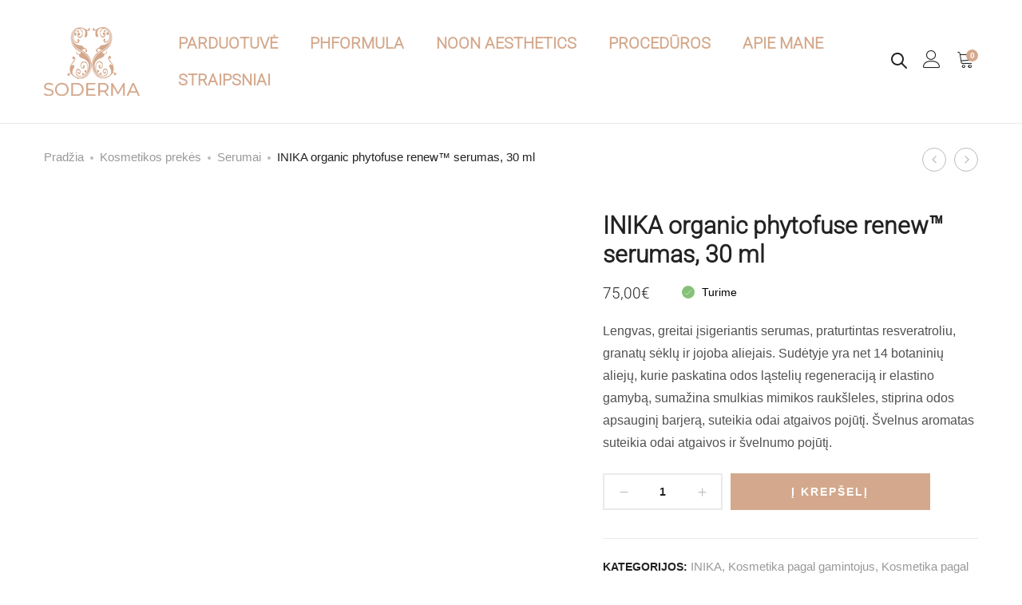

--- FILE ---
content_type: text/html; charset=UTF-8
request_url: https://soderma.lt/preke/inika-organic-phytofuse-renew-serumas-30-ml/
body_size: 66190
content:
<!DOCTYPE html><html lang="lt-LT"><head><script data-no-optimize="1">var litespeed_docref=sessionStorage.getItem("litespeed_docref");litespeed_docref&&(Object.defineProperty(document,"referrer",{get:function(){return litespeed_docref}}),sessionStorage.removeItem("litespeed_docref"));</script> <meta charset="UTF-8"><meta name="viewport" content="width=device-width, initial-scale=1"><link rel="pingback" href="https://soderma.lt/xmlrpc.php"> <script data-category="functional" type="litespeed/javascript">(function(w,d,s,l,i){w[l]=w[l]||[];w[l].push({'gtm.start':new Date().getTime(),event:'gtm.js'});var f=d.getElementsByTagName(s)[0],j=d.createElement(s),dl=l!='dataLayer'?'&l='+l:'';j.async=!0;j.src='https://www.googletagmanager.com/gtm.js?id='+i+dl;f.parentNode.insertBefore(j,f)})(window,document,'script','dataLayer','GTM-K4FMVB8');const revokeListeners=[];window.addRevokeListener=(callback)=>{revokeListeners.push(callback)};document.addEventListener("cmplz_revoke",function(e){cmplz_set_cookie('cmplz_consent_mode','revoked',!1);revokeListeners.forEach((callback)=>{callback()})});const consentListeners=[];window.addConsentUpdateListener=(callback)=>{consentListeners.push(callback)};document.addEventListener("cmplz_fire_categories",function(e){var consentedCategories=e.detail.categories;const consent={'security_storage':"granted",'functionality_storage':"granted",'personalization_storage':cmplz_in_array('preferences',consentedCategories)?'granted':'denied','analytics_storage':cmplz_in_array('statistics',consentedCategories)?'granted':'denied','ad_storage':cmplz_in_array('marketing',consentedCategories)?'granted':'denied','ad_user_data':cmplz_in_array('marketing',consentedCategories)?'granted':'denied','ad_personalization':cmplz_in_array('marketing',consentedCategories)?'granted':'denied',};let consented=[];for(const[key,value]of Object.entries(consent)){if(value==='granted'){consented.push(key)}}
cmplz_set_cookie('cmplz_consent_mode',consented.join(','),!1);consentListeners.forEach((callback)=>{callback(consent)})})</script><meta name='robots' content='index, follow, max-image-preview:large, max-snippet:-1, max-video-preview:-1' /><style>img:is([sizes="auto" i], [sizes^="auto," i]) { contain-intrinsic-size: 3000px 1500px }</style> <script data-cfasync="false" data-pagespeed-no-defer>var gtm4wp_datalayer_name = "dataLayer";
	var dataLayer = dataLayer || [];
	const gtm4wp_use_sku_instead = false;
	const gtm4wp_currency = 'EUR';
	const gtm4wp_product_per_impression = 10;
	const gtm4wp_clear_ecommerce = false;</script> <title>INIKA organic phytofuse renew™ serumas, 30 ml | Soderma</title><meta name="description" content="Lengvas, greitai įsigeriantis serumas, praturtintas resveratroliu, granatų sėklų ir jojoba aliejais. Sudėtyje yra net 14 botaninių aliejų, kurie paskatina odos ląstelių regeneraciją ir elastino gamybą, sumažina smulkias mimikos raukšleles, stiprina odos apsauginį barjerą, suteikia odai atgaivos pojūtį. Švelnus aromatas suteikia odai atgaivos ir švelnumo pojūtį." /><link rel="canonical" href="https://soderma.lt/preke/inika-organic-phytofuse-renew-serumas-30-ml/" /><meta property="og:locale" content="lt_LT" /><meta property="og:type" content="article" /><meta property="og:title" content="INIKA organic phytofuse renew™ serumas, 30 ml | Soderma" /><meta property="og:description" content="Lengvas, greitai įsigeriantis serumas, praturtintas resveratroliu, granatų sėklų ir jojoba aliejais. Sudėtyje yra net 14 botaninių aliejų, kurie paskatina odos ląstelių regeneraciją ir elastino gamybą, sumažina smulkias mimikos raukšleles, stiprina odos apsauginį barjerą, suteikia odai atgaivos pojūtį. Švelnus aromatas suteikia odai atgaivos ir švelnumo pojūtį." /><meta property="og:url" content="https://soderma.lt/preke/inika-organic-phytofuse-renew-serumas-30-ml/" /><meta property="og:site_name" content="Soderma" /><meta property="article:publisher" content="https://www.facebook.com/soderma.lt" /><meta property="article:modified_time" content="2025-11-28T20:11:08+00:00" /><meta property="og:image" content="https://soderma.lt/wp-content/uploads/2022/10/inika-organic-phytofuse-renew™-serumas-30-ml-1.png" /><meta property="og:image:width" content="500" /><meta property="og:image:height" content="500" /><meta property="og:image:type" content="image/png" /><meta name="twitter:card" content="summary_large_image" /><meta name="twitter:label1" content="Est. reading time" /><meta name="twitter:data1" content="2 minutės" /> <script type="application/ld+json" class="yoast-schema-graph">{"@context":"https://schema.org","@graph":[{"@type":"WebPage","@id":"https://soderma.lt/preke/inika-organic-phytofuse-renew-serumas-30-ml/","url":"https://soderma.lt/preke/inika-organic-phytofuse-renew-serumas-30-ml/","name":"INIKA organic phytofuse renew™ serumas, 30 ml | Soderma","isPartOf":{"@id":"https://soderma.lt/#website"},"primaryImageOfPage":{"@id":"https://soderma.lt/preke/inika-organic-phytofuse-renew-serumas-30-ml/#primaryimage"},"image":{"@id":"https://soderma.lt/preke/inika-organic-phytofuse-renew-serumas-30-ml/#primaryimage"},"thumbnailUrl":"https://soderma.lt/wp-content/uploads/2022/10/inika-organic-phytofuse-renew™-serumas-30-ml-1.png","datePublished":"2022-10-16T18:52:41+00:00","dateModified":"2025-11-28T20:11:08+00:00","description":"Lengvas, greitai įsigeriantis serumas, praturtintas resveratroliu, granatų sėklų ir jojoba aliejais. Sudėtyje yra net 14 botaninių aliejų, kurie paskatina odos ląstelių regeneraciją ir elastino gamybą, sumažina smulkias mimikos raukšleles, stiprina odos apsauginį barjerą, suteikia odai atgaivos pojūtį. Švelnus aromatas suteikia odai atgaivos ir švelnumo pojūtį.","breadcrumb":{"@id":"https://soderma.lt/preke/inika-organic-phytofuse-renew-serumas-30-ml/#breadcrumb"},"inLanguage":"lt-LT","potentialAction":[{"@type":"ReadAction","target":["https://soderma.lt/preke/inika-organic-phytofuse-renew-serumas-30-ml/"]}]},{"@type":"ImageObject","inLanguage":"lt-LT","@id":"https://soderma.lt/preke/inika-organic-phytofuse-renew-serumas-30-ml/#primaryimage","url":"https://soderma.lt/wp-content/uploads/2022/10/inika-organic-phytofuse-renew™-serumas-30-ml-1.png","contentUrl":"https://soderma.lt/wp-content/uploads/2022/10/inika-organic-phytofuse-renew™-serumas-30-ml-1.png","width":500,"height":500},{"@type":"BreadcrumbList","@id":"https://soderma.lt/preke/inika-organic-phytofuse-renew-serumas-30-ml/#breadcrumb","itemListElement":[{"@type":"ListItem","position":1,"name":"Home","item":"https://soderma.lt/"},{"@type":"ListItem","position":2,"name":"Parduotuvė","item":"https://soderma.lt/parduotuve/"},{"@type":"ListItem","position":3,"name":"INIKA organic phytofuse renew™ serumas, 30 ml"}]},{"@type":"WebSite","@id":"https://soderma.lt/#website","url":"https://soderma.lt/","name":"Soderma","description":"Visos kosmetologijos paslaugos","publisher":{"@id":"https://soderma.lt/#organization"},"potentialAction":[{"@type":"SearchAction","target":{"@type":"EntryPoint","urlTemplate":"https://soderma.lt/?s={search_term_string}"},"query-input":{"@type":"PropertyValueSpecification","valueRequired":true,"valueName":"search_term_string"}}],"inLanguage":"lt-LT"},{"@type":"Organization","@id":"https://soderma.lt/#organization","name":"Soderma","url":"https://soderma.lt/","logo":{"@type":"ImageObject","inLanguage":"lt-LT","@id":"https://soderma.lt/#/schema/logo/image/","url":"https://soderma.lt/wp-content/uploads/2021/06/soderma.png","contentUrl":"https://soderma.lt/wp-content/uploads/2021/06/soderma.png","width":526,"height":558,"caption":"Soderma"},"image":{"@id":"https://soderma.lt/#/schema/logo/image/"},"sameAs":["https://www.facebook.com/soderma.lt","https://www.instagram.com/_soderma/"]}]}</script> <link rel='dns-prefetch' href='//omnisnippet1.com' /><link rel='dns-prefetch' href='//cdnjs.cloudflare.com' /><link rel="alternate" type="application/rss+xml" title="Soderma &raquo; Įrašų RSS srautas" href="https://soderma.lt/feed/" /><link rel="alternate" type="application/rss+xml" title="Soderma &raquo; Komentarų RSS srautas" href="https://soderma.lt/comments/feed/" /><style id="litespeed-ccss">[class^="icon-"],[class*=" icon-"]{font-family:"Linearicons"!important;speak:none;font-style:normal;font-weight:400;font-variant:normal;text-transform:none;line-height:1;letter-spacing:0;-webkit-font-feature-settings:"liga";-moz-font-feature-settings:"liga=1";-moz-font-feature-settings:"liga";-ms-font-feature-settings:"liga"1;font-feature-settings:"liga";-webkit-font-variant-ligatures:discretionary-ligatures;font-variant-ligatures:discretionary-ligatures;-webkit-font-smoothing:antialiased;-moz-osx-font-smoothing:grayscale}.icon-user:before{content:""}.icon-cart:before{content:""}.icon-cross:before{content:""}.icon-menu:before{content:""}.icon-cross2:before{content:""}.icon-arrow-up:before{content:""}.icon-frame-expand:before{content:""}ul{box-sizing:border-box}:root{--wp--preset--font-size--normal:16px;--wp--preset--font-size--huge:42px}.screen-reader-text{border:0;clip-path:inset(50%);height:1px;margin:-1px;overflow:hidden;padding:0;position:absolute;width:1px;word-wrap:normal!important}:where(figure){margin:0 0 1em}:root{--wp--preset--aspect-ratio--square:1;--wp--preset--aspect-ratio--4-3:4/3;--wp--preset--aspect-ratio--3-4:3/4;--wp--preset--aspect-ratio--3-2:3/2;--wp--preset--aspect-ratio--2-3:2/3;--wp--preset--aspect-ratio--16-9:16/9;--wp--preset--aspect-ratio--9-16:9/16;--wp--preset--color--black:#000000;--wp--preset--color--cyan-bluish-gray:#abb8c3;--wp--preset--color--white:#ffffff;--wp--preset--color--pale-pink:#f78da7;--wp--preset--color--vivid-red:#cf2e2e;--wp--preset--color--luminous-vivid-orange:#ff6900;--wp--preset--color--luminous-vivid-amber:#fcb900;--wp--preset--color--light-green-cyan:#7bdcb5;--wp--preset--color--vivid-green-cyan:#00d084;--wp--preset--color--pale-cyan-blue:#8ed1fc;--wp--preset--color--vivid-cyan-blue:#0693e3;--wp--preset--color--vivid-purple:#9b51e0;--wp--preset--gradient--vivid-cyan-blue-to-vivid-purple:linear-gradient(135deg,rgba(6,147,227,1) 0%,rgb(155,81,224) 100%);--wp--preset--gradient--light-green-cyan-to-vivid-green-cyan:linear-gradient(135deg,rgb(122,220,180) 0%,rgb(0,208,130) 100%);--wp--preset--gradient--luminous-vivid-amber-to-luminous-vivid-orange:linear-gradient(135deg,rgba(252,185,0,1) 0%,rgba(255,105,0,1) 100%);--wp--preset--gradient--luminous-vivid-orange-to-vivid-red:linear-gradient(135deg,rgba(255,105,0,1) 0%,rgb(207,46,46) 100%);--wp--preset--gradient--very-light-gray-to-cyan-bluish-gray:linear-gradient(135deg,rgb(238,238,238) 0%,rgb(169,184,195) 100%);--wp--preset--gradient--cool-to-warm-spectrum:linear-gradient(135deg,rgb(74,234,220) 0%,rgb(151,120,209) 20%,rgb(207,42,186) 40%,rgb(238,44,130) 60%,rgb(251,105,98) 80%,rgb(254,248,76) 100%);--wp--preset--gradient--blush-light-purple:linear-gradient(135deg,rgb(255,206,236) 0%,rgb(152,150,240) 100%);--wp--preset--gradient--blush-bordeaux:linear-gradient(135deg,rgb(254,205,165) 0%,rgb(254,45,45) 50%,rgb(107,0,62) 100%);--wp--preset--gradient--luminous-dusk:linear-gradient(135deg,rgb(255,203,112) 0%,rgb(199,81,192) 50%,rgb(65,88,208) 100%);--wp--preset--gradient--pale-ocean:linear-gradient(135deg,rgb(255,245,203) 0%,rgb(182,227,212) 50%,rgb(51,167,181) 100%);--wp--preset--gradient--electric-grass:linear-gradient(135deg,rgb(202,248,128) 0%,rgb(113,206,126) 100%);--wp--preset--gradient--midnight:linear-gradient(135deg,rgb(2,3,129) 0%,rgb(40,116,252) 100%);--wp--preset--font-size--small:13px;--wp--preset--font-size--medium:20px;--wp--preset--font-size--large:36px;--wp--preset--font-size--x-large:42px;--wp--preset--spacing--20:0.44rem;--wp--preset--spacing--30:0.67rem;--wp--preset--spacing--40:1rem;--wp--preset--spacing--50:1.5rem;--wp--preset--spacing--60:2.25rem;--wp--preset--spacing--70:3.38rem;--wp--preset--spacing--80:5.06rem;--wp--preset--shadow--natural:6px 6px 9px rgba(0, 0, 0, 0.2);--wp--preset--shadow--deep:12px 12px 50px rgba(0, 0, 0, 0.4);--wp--preset--shadow--sharp:6px 6px 0px rgba(0, 0, 0, 0.2);--wp--preset--shadow--outlined:6px 6px 0px -3px rgba(255, 255, 255, 1), 6px 6px rgba(0, 0, 0, 1);--wp--preset--shadow--crisp:6px 6px 0px rgba(0, 0, 0, 1)}:root{--woocommerce:#720eec;--wc-green:#7ad03a;--wc-red:#a00;--wc-orange:#ffba00;--wc-blue:#2ea2cc;--wc-primary:#720eec;--wc-primary-text:#fcfbfe;--wc-secondary:#e9e6ed;--wc-secondary-text:#515151;--wc-highlight:#958e09;--wc-highligh-text:white;--wc-content-bg:#fff;--wc-subtext:#767676;--wc-form-border-color:rgba(32, 7, 7, 0.8);--wc-form-border-radius:4px;--wc-form-border-width:1px}.woocommerce form .form-row{padding:3px;margin:0 0 6px}.woocommerce form .form-row label{line-height:2}.woocommerce form .form-row label.inline{display:inline}.woocommerce form .form-row .input-text{font-family:inherit;font-weight:400;letter-spacing:normal;padding:.5em;display:block;background-color:var(--wc-form-color-background,#fff);border:var(--wc-form-border-width) solid var(--wc-form-border-color);border-radius:var(--wc-form-border-radius);color:var(--wc-form-color-text,#000);box-sizing:border-box;width:100%;margin:0;line-height:normal;height:auto}.woocommerce form .form-row ::-webkit-input-placeholder{line-height:normal}.woocommerce form .form-row :-moz-placeholder{line-height:normal}.woocommerce form .form-row :-ms-input-placeholder{line-height:normal}.screen-reader-text{clip:rect(1px,1px,1px,1px);height:1px;overflow:hidden;position:absolute!important;width:1px;word-wrap:normal!important}.woocommerce .woocommerce-breadcrumb{margin:0 0 1em;padding:0}.woocommerce .woocommerce-breadcrumb::after,.woocommerce .woocommerce-breadcrumb::before{content:" ";display:table}.woocommerce .woocommerce-breadcrumb::after{clear:both}.woocommerce div.product{margin-bottom:0;position:relative}.woocommerce div.product .product_title{clear:none;margin-top:0;padding:0}.woocommerce div.product div.images{margin-bottom:2em}.woocommerce div.product div.images img{display:block;width:100%;height:auto;box-shadow:none}.woocommerce div.product div.images.woocommerce-product-gallery{position:relative}.woocommerce div.product div.images .woocommerce-product-gallery__wrapper{margin:0;padding:0}.woocommerce div.product div.images .woocommerce-product-gallery__image:nth-child(n+2){width:25%;display:inline-block}.woocommerce div.product div.images .woocommerce-product-gallery__image a{display:block;outline-offset:-2px}.woocommerce div.product div.summary{margin-bottom:2em}.woocommerce ul.products li.product a{text-decoration:none}.woocommerce ul.products li.product strong{display:block}.woocommerce ul.products li.product .button{display:inline-block;margin-top:1em}.woocommerce form.login,.woocommerce form.register{border:1px solid #cfc8d8;padding:20px;margin:2em 0;text-align:left;border-radius:5px}.woocommerce .woocommerce-form-login .woocommerce-form-login__submit{float:left;margin-right:1em}.woocommerce:where(body:not(.woocommerce-block-theme-has-button-styles)) a.button,.woocommerce:where(body:not(.woocommerce-block-theme-has-button-styles)) button.button,:where(body:not(.woocommerce-block-theme-has-button-styles)):where(:not(.edit-post-visual-editor)) .woocommerce button.button{font-size:100%;margin:0;line-height:1;position:relative;text-decoration:none;overflow:visible;padding:.618em 1em;font-weight:700;border-radius:3px;left:auto;color:#515151;background-color:#e9e6ed;border:0;display:inline-block;background-image:none;box-shadow:none;text-shadow:none}.woocommerce:where(body:not(.woocommerce-uses-block-theme)) .woocommerce-breadcrumb{font-size:.92em;color:#767676}.woocommerce:where(body:not(.woocommerce-uses-block-theme)) .woocommerce-breadcrumb a{color:#767676}.woocommerce:where(body:not(.woocommerce-uses-block-theme)) div.product p.price{color:#958e09;font-size:1.25em}.woocommerce-no-js form.woocommerce-form-login{display:block!important}.woocommerce-account .woocommerce::after,.woocommerce-account .woocommerce::before{content:" ";display:table}.woocommerce-account .woocommerce::after{clear:both}.dgwt-wcas-search-wrapp{position:relative;line-height:100%;display:block;color:#444;min-width:230px;width:100%;text-align:left;margin:0 auto;-webkit-box-sizing:border-box;-moz-box-sizing:border-box;box-sizing:border-box}.dgwt-wcas-search-wrapp *{-webkit-box-sizing:border-box;-moz-box-sizing:border-box;box-sizing:border-box}.dgwt-wcas-search-form{margin:0;padding:0;width:100%}input[type=search].dgwt-wcas-search-input{-webkit-box-shadow:none;box-shadow:none;margin:0;-webkit-appearance:textfield;text-align:left}[type=search].dgwt-wcas-search-input::-ms-clear{display:none}[type=search].dgwt-wcas-search-input::-webkit-search-decoration{-webkit-appearance:none}[type=search].dgwt-wcas-search-input::-webkit-search-cancel-button{display:none}.dgwt-wcas-search-icon-arrow,.dgwt-wcas-style-pirx .dgwt-wcas-sf-wrapp button.dgwt-wcas-search-submit:before{display:none}button.dgwt-wcas-search-submit{position:relative}.dgwt-wcas-ico-magnifier{bottom:0;left:0;margin:auto;position:absolute;right:0;top:0;height:65%;display:block}.dgwt-wcas-preloader{height:100%;position:absolute;right:0;top:0;width:40px;z-index:-1;background-repeat:no-repeat;background-position:right 15px center;background-size:auto 44%}.dgwt-wcas-voice-search{position:absolute;right:0;top:0;height:100%;width:40px;z-index:1;opacity:.5;align-items:center;justify-content:center;display:none}.screen-reader-text{clip:rect(1px,1px,1px,1px);height:1px;overflow:hidden;position:absolute!important;width:1px}.dgwt-wcas-sf-wrapp:after,.dgwt-wcas-sf-wrapp:before{content:"";display:table}.dgwt-wcas-sf-wrapp:after{clear:both}.dgwt-wcas-sf-wrapp{zoom:1;width:100%;max-width:100vw;margin:0;position:relative;background:0 0}.dgwt-wcas-sf-wrapp input[type=search].dgwt-wcas-search-input{width:100%;height:40px;font-size:14px;line-height:100%;padding:10px 15px;margin:0;background:#fff;border:1px solid #ddd;border-radius:3px;-webkit-border-radius:3px;-webkit-appearance:none;box-sizing:border-box}.dgwt-wcas-sf-wrapp input[type=search].dgwt-wcas-search-input::-webkit-input-placeholder{color:#999;font-weight:400;font-style:italic;line-height:normal}.dgwt-wcas-sf-wrapp input[type=search].dgwt-wcas-search-input:-moz-placeholder{color:#999;font-weight:400;font-style:italic;line-height:normal}.dgwt-wcas-sf-wrapp input[type=search].dgwt-wcas-search-input::-moz-placeholder{color:#999;font-weight:400;font-style:italic;line-height:normal}.dgwt-wcas-sf-wrapp input[type=search].dgwt-wcas-search-input:-ms-input-placeholder{color:#999;font-weight:400;font-style:italic;line-height:normal}.dgwt-wcas-sf-wrapp button.dgwt-wcas-search-submit{overflow:visible;position:absolute;border:0;padding:0 15px;margin:0;height:40px;min-width:50px;width:auto;line-height:100%;min-height:100%;right:0;left:auto;top:0;bottom:auto;color:#fff;text-transform:uppercase;background-color:#333;border-radius:0 2px 2px 0;-webkit-border-radius:0 2px 2px 0;text-shadow:0-1px 0 rgb(0 0 0/.3);-webkit-box-shadow:none;box-shadow:none;-webkit-appearance:none}.dgwt-wcas-sf-wrapp .dgwt-wcas-search-submit:before{content:"";position:absolute;border-width:8px 8px 8px 0;border-style:solid solid solid none;border-color:#fff0 #333;top:12px;left:-6px}.dgwt-wcas-sf-wrapp .dgwt-wcas-search-submit::-moz-focus-inner{border:0;padding:0}.dgwt-wcas-ico-magnifier,.dgwt-wcas-ico-magnifier-handler,html:not(.dgwt-wcas-overlay-mobile-on) .dgwt-wcas-search-wrapp.dgwt-wcas-layout-icon{max-width:20px}.dgwt-wcas-has-submit .dgwt-wcas-search-submit svg path{fill:#fff}.dgwt-wcas-search-wrapp.dgwt-wcas-layout-icon{min-width:unset}html:not(.dgwt-wcas-overlay-mobile-on) .dgwt-wcas-search-wrapp.dgwt-wcas-layout-icon .dgwt-wcas-search-form{opacity:0;display:none;position:absolute;left:0;top:calc(100% + 8px);min-width:500px;z-index:1000}.dgwt-wcas-search-icon{width:20px;height:auto}.dgwt-wcas-ico-magnifier-handler{margin-bottom:-.2em;width:100%}.dgwt-wcas-style-pirx .dgwt-wcas-sf-wrapp{background:#fff;padding:10px;border-radius:10px}.dgwt-wcas-style-pirx .dgwt-wcas-sf-wrapp input[type=search].dgwt-wcas-search-input{padding:13px 24px 13px 48px;line-height:24px;font-size:17px;border:2px solid #fff0;border-radius:30px;height:auto;font-family:Roboto,sans-serif;background-color:#eee}.dgwt-wcas-style-pirx .dgwt-wcas-sf-wrapp button.dgwt-wcas-search-submit{background:0 0;border-radius:100%;border:0;display:flex;align-items:center;justify-content:center;padding:0;margin:0;position:absolute;min-height:33px;min-width:33px;height:33px;width:33px;left:23px;top:21px}.dgwt-wcas-style-pirx .dgwt-wcas-sf-wrapp button.dgwt-wcas-search-submit svg{width:18px;height:18px}.dgwt-wcas-style-pirx .dgwt-wcas-preloader{margin-right:35px}.dgwt-wcas-style-pirx.dgwt-wcas-has-submit .dgwt-wcas-search-submit svg path{fill:#111}.dgwt-wcas-style-pirx .dgwt-wcas-voice-search{right:15px;top:2px;opacity:1}html{font-family:sans-serif;-ms-text-size-adjust:100%;-webkit-text-size-adjust:100%}body{margin:0}details,figure,header,nav,summary{display:block}a{background-color:#fff0}strong{font-weight:700}h1{font-size:2em;margin:.67em 0}img{border:0}svg:not(:root){overflow:hidden}figure{margin:1em 40px}button,input{color:inherit;font:inherit;margin:0}button{overflow:visible}button{text-transform:none}button,input[type="submit"]{-webkit-appearance:button}button::-moz-focus-inner,input::-moz-focus-inner{border:0;padding:0}input{line-height:normal}input[type="checkbox"],input[type="radio"]{-webkit-box-sizing:border-box;-moz-box-sizing:border-box;box-sizing:border-box;padding:0}input[type="search"]{-webkit-appearance:textfield;-webkit-box-sizing:content-box;-moz-box-sizing:content-box;box-sizing:content-box}input[type="search"]::-webkit-search-cancel-button,input[type="search"]::-webkit-search-decoration{-webkit-appearance:none}*{-webkit-box-sizing:border-box;-moz-box-sizing:border-box;box-sizing:border-box}*:before,*:after{-webkit-box-sizing:border-box;-moz-box-sizing:border-box;box-sizing:border-box}html{font-size:10px}body{font-family:"Helvetica Neue",Helvetica,Arial,sans-serif;font-size:14px;line-height:1.42857143;color:#333;background-color:#fff}input,button{font-family:inherit;font-size:inherit;line-height:inherit}a{color:#337ab7;text-decoration:none}figure{margin:0}img{vertical-align:middle}.container{margin-right:auto;margin-left:auto;padding-left:15px;padding-right:15px}@media (min-width:768px){.container{width:750px}}@media (min-width:992px){.container{width:970px}}@media (min-width:1200px){.container{width:1170px}}.row{margin-left:-15px;margin-right:-15px}.col-lg-4,.col-md-6,.col-md-8,.col-xs-12,.col-sm-12,.col-md-12{position:relative;min-height:1px;padding-left:15px;padding-right:15px}.col-xs-12{float:left}.col-xs-12{width:100%}@media (min-width:768px){.col-sm-12{float:left}.col-sm-12{width:100%}}@media (min-width:992px){.col-md-6,.col-md-8,.col-md-12{float:left}.col-md-12{width:100%}.col-md-8{width:66.66666667%}.col-md-6{width:50%}.col-md-offset-2{margin-left:16.66666667%}}@media (min-width:1200px){.col-lg-4{float:left}.col-lg-4{width:33.33333333%}.col-lg-offset-4{margin-left:33.33333333%}}.clearfix:before,.clearfix:after,.container:before,.container:after,.row:before,.row:after{content:" ";display:table}.clearfix:after,.container:after,.row:after{clear:both}@-ms-viewport{width:device-width}@media (max-width:767px){.hidden-xs{display:none!important}}@media (min-width:768px) and (max-width:991px){.hidden-sm{display:none!important}}@media (min-width:992px) and (max-width:1199px){.hidden-md{display:none!important}}@media (min-width:1200px){.hidden-lg{display:none!important}}.fa-times:before{content:""}.arrow_carrot-left,.arrow_carrot-right{font-family:ElegantIcons;speak:none;font-style:normal;font-weight:400;font-variant:normal;text-transform:none;line-height:1;-webkit-font-smoothing:antialiased}.arrow_carrot-left:before{content:"4"}.arrow_carrot-right:before{content:"5"}button.pswp__button{box-shadow:none!important;background-image:url(/wp-content/plugins/woocommerce/assets/css/photoswipe/default-skin/default-skin.png)!important}button.pswp__button,button.pswp__button--arrow--left::before,button.pswp__button--arrow--right::before{background-color:transparent!important}button.pswp__button--arrow--left,button.pswp__button--arrow--right{background-image:none!important}.pswp{display:none;position:absolute;width:100%;height:100%;left:0;top:0;overflow:hidden;-ms-touch-action:none;touch-action:none;z-index:1500;-webkit-text-size-adjust:100%;-webkit-backface-visibility:hidden;outline:0}.pswp *{-webkit-box-sizing:border-box;box-sizing:border-box}.pswp__bg{position:absolute;left:0;top:0;width:100%;height:100%;background:#000;opacity:0;-webkit-transform:translateZ(0);transform:translateZ(0);-webkit-backface-visibility:hidden;will-change:opacity}.pswp__scroll-wrap{position:absolute;left:0;top:0;width:100%;height:100%;overflow:hidden}.pswp__container{-ms-touch-action:none;touch-action:none;position:absolute;left:0;right:0;top:0;bottom:0}.pswp__container{-webkit-touch-callout:none}.pswp__bg{will-change:opacity}.pswp__container{-webkit-backface-visibility:hidden}.pswp__item{position:absolute;left:0;right:0;top:0;bottom:0;overflow:hidden}.supro-loader{position:relative}.supro-loader:after{border-radius:50%;position:absolute;top:50%;left:50%;transform:translate(-50%,-50%);background-image:none;z-index:999;color:transparent!important;font-size:0;border-width:1px;border-color:#f68872 #f68872 #f68872 #fff0;-webkit-border-radius:50%;border-style:solid;-webkit-animation:sp-spin-fast 1.5s linear infinite;animation:sp-spin-fast 1.5s linear infinite;content:"";width:20px;height:20px;font-weight:400}@keyframes sp-spin-fast{0%{-webkit-transform:rotate(0);transform:rotate(0);animation-timing-function:cubic-bezier(.55,.055,.675,.19)}50%{-webkit-transform:rotate(900deg);transform:rotate(900deg);animation-timing-function:cubic-bezier(.215,.61,.355,1)}to{-webkit-transform:rotate(1800deg);transform:rotate(1800deg)}}@-webkit-keyframes sp-spin-fast{0%{-webkit-transform:rotate(0);transform:rotate(0);animation-timing-function:cubic-bezier(.55,.055,.675,.19)}50%{-webkit-transform:rotate(900deg);transform:rotate(900deg);animation-timing-function:cubic-bezier(.215,.61,.355,1)}to{-webkit-transform:rotate(1800deg);transform:rotate(1800deg)}}@-o-keyframes sp-spin-fast{0%{-webkit-transform:rotate(0);transform:rotate(0);animation-timing-function:cubic-bezier(.55,.055,.675,.19)}50%{-webkit-transform:rotate(900deg);transform:rotate(900deg);animation-timing-function:cubic-bezier(.215,.61,.355,1)}to{-webkit-transform:rotate(1800deg);transform:rotate(1800deg)}}@-ms-keyframes sp-spin-fast{0%{-webkit-transform:rotate(0);transform:rotate(0);animation-timing-function:cubic-bezier(.55,.055,.675,.19)}50%{-webkit-transform:rotate(900deg);transform:rotate(900deg);animation-timing-function:cubic-bezier(.215,.61,.355,1)}to{-webkit-transform:rotate(1800deg);transform:rotate(1800deg)}}.supro-modal{position:fixed;top:0;bottom:0;left:0;right:0;display:none;overflow:auto;backface-visibility:hidden;visibility:visible;outline:none;background:#fff;z-index:-1}.supro-modal .modal-title{font-weight:400;margin:0 0 100px;line-height:1;font-size:24px;text-align:center}.supro-modal .modal-content{box-shadow:none;border:0;opacity:0;padding-top:90px;border-radius:0}.supro-modal .modal-footer{position:absolute;bottom:100px;left:50%;z-index:99;transform:translateX(-50%);padding:0;border:none}.supro-modal .modal-footer .close-modal{font-size:18px;color:#000}.supro-modal .close-modal{line-height:1}.search-modal .modal-content{transform:translateY(-40%);position:absolute;top:35%;width:100%;padding-top:0}.search-modal .modal-footer{transform:translate(0,30px);opacity:0;text-align:center;left:0;width:100%}.search-modal .modal-title{transform:translateY(30px);opacity:0}.search-modal .search-results{transform:translateY(30px);opacity:0}.search-modal .instance-search{max-width:970px;margin:0 auto}.search-modal .product-cats{transform:translateY(30px);text-align:center;margin-bottom:55px;opacity:0}.search-modal .product-cats label{font-weight:400;padding:0 20px;font-size:18px;color:#999}.search-modal .product-cats label:first-child{padding-left:0}.search-modal .product-cats label:last-child{padding-right:0}.search-modal .product-cats input{display:none}.search-modal .product-cats input:checked+span{color:#f68872}.search-modal .search-fields{transform:translateY(30px);position:relative;padding:15px;border:1px solid #ccc;opacity:0}.search-modal .search-fields .search-submit{color:#000}.search-modal .search-fields .search-submit:before{content:"";display:inline-block;font:normal normal normal 14px/1 linearicons;font-size:24px}.search-modal .search-fields .btn-submit,.search-modal .search-fields .search-submit{position:absolute;top:14px;right:15px}.search-modal .search-fields .btn-submit{opacity:0;width:30px;padding:0;height:30px;z-index:10}.search-modal .search-field{width:100%;border:0;padding:0}.search-modal .search-results .woocommerce{margin:0 auto;max-width:970px}.search-modal .search-results .loading{opacity:0;display:none;margin-top:30px}.search-modal .search-results .woocommerce{display:none}.login-modal .modal-content{padding-top:120px;min-height:80%}.login-modal .customer-login{transform:translateY(30px);opacity:0}.login-modal .modal-footer{transform:translateY(30px);opacity:0;position:static;text-align:center;margin-top:20px}.quick-view-modal{background:rgb(35 35 44/.5)}.quick-view-modal .supro-loader{display:none;position:absolute;top:50%;left:50%;right:0;bottom:0;z-index:99;transform:translate(-50%,-50%)}.quick-view-modal .supro-loader:after{width:40px;height:40px;border-width:2px}.quick-view-modal .modal-header{display:none}.quick-view-modal .modal-content{transform:translateY(-50%);position:absolute;top:50%;width:100%;padding-top:0;background-color:#fff0}.quick-view-modal .modal-content div.product{background:#fff;overflow:hidden;height:570px;max-height:100vh}.quick-view-modal.woocommerce div.product div.product-summary{padding-left:15px}*{box-sizing:border-box}html{font-family:sans-serif;-ms-text-size-adjust:100%;-webkit-text-size-adjust:100%}body{margin:0}details,figure,header,nav,summary{display:block}a{background:#fff0}strong{font-weight:700}h1{font-size:2em;margin:.67em 0}img{border:0}svg:not(:root){overflow:hidden}figure{margin:1em 40px}button,input{color:inherit;font:inherit;margin:0}button{overflow:visible}button{text-transform:none}button,input[type="submit"]{-webkit-appearance:button}button::-moz-focus-inner,input::-moz-focus-inner{border:0;padding:0}input{line-height:normal}input[type="checkbox"],input[type="radio"]{box-sizing:border-box;padding:0}input[type="search"]{-webkit-appearance:textfield;-moz-box-sizing:content-box;-webkit-box-sizing:content-box;box-sizing:content-box}input[type="search"]::-webkit-search-cancel-button,input[type="search"]::-webkit-search-decoration{-webkit-appearance:none}input[type="text"],input[type="email"],input[type="password"],input[type="search"]{color:#222;border:2px solid #eaeaea;padding:5px;border-radius:0;outline:none;box-sizing:border-box;background-color:#fff0}body{color:#777;font-size:16px;font-family:"Cerebri Sans",Arial,sans-serif;line-height:1.6;background:#fff;word-wrap:break-word;overflow-x:hidden;font-weight:400}a{color:#222;text-decoration:none}a img{border:none}h1,h2,h4{font-weight:700;font-family:"Cerebri Sans",Arial,sans-serif;line-height:1.2;color:#222}h1{font-size:36px}h2{font-size:30px}h4{font-size:18px}ul{padding-left:20px}ul{list-style-type:square}img{max-width:100%;height:auto}.text-center{text-align:center}.label{font-size:100%}.clearfix{zoom:1}.clearfix:before,.clearfix:after{content:"";display:table}.clearfix:after{clear:both}.supro-tabs .tabs-nav{margin:0;padding:0;overflow:hidden;list-style-type:none}.supro-tabs .tabs-nav li{float:left}.supro-tabs .tabs-nav a{display:block}.supro-tabs .tabs-content{position:relative}.supro-tabs .tabs-panel{position:absolute;top:0;left:0;z-index:-1;width:100%;opacity:0;transform:translateY(10px)}.supro-tabs .tabs-panel.active{position:relative;z-index:2;opacity:1;top:0;transform:translateY(0)}.primary-color{color:#f68872}.screen-reader-text{clip:rect(1px,1px,1px,1px);position:absolute!important;height:1px;width:1px;overflow:hidden}.supro-off-canvas-panel{width:475px;background-color:#fff;position:fixed;right:-475px;top:0;bottom:0;overflow:hidden;color:#aaa;z-index:100000}.supro-off-canvas-panel .widget-panel-header{position:absolute;top:0;left:0;right:0;background-color:#fff;padding:50px 50px 45px;z-index:10}.supro-off-canvas-panel .widget-canvas-content{height:100%;overflow-y:auto;padding-left:50px;padding-right:50px;padding-top:132px}.supro-off-canvas-panel .widget-canvas-content .widget_shopping_cart_content{padding-bottom:297px}.supro-off-canvas-panel .widget-panel-footer{position:absolute;bottom:0;left:0;right:0;height:50px;background-color:#fff}.supro-off-canvas-panel .widget-canvas-content::-webkit-scrollbar{display:none}.supro-off-canvas-panel .close-canvas-panel{font-size:24px;color:#999}.supro-off-canvas-panel.menu-sidebar .widget{margin-bottom:50px;line-height:2;transform:translateY(50px);opacity:0}.supro-off-canvas-panel.menu-sidebar ul.menu li{padding:8px 0;list-style:none}.supro-off-canvas-panel.menu-sidebar ul.menu li a{font-size:36px;line-height:1;font-weight:600}.supro-off-canvas-panel.menu-sidebar ul.menu li a:after{display:none}.supro-off-canvas-panel.menu-sidebar ul.menu .sub-menu{display:none;padding-left:20px;margin-top:10px}.supro-off-canvas-panel.menu-sidebar ul.menu .sub-menu li a{font-size:24px}.supro-off-canvas-panel.menu-sidebar ul.menu .sub-menu li:last-child{padding-bottom:0}.supro-off-canvas-panel.menu-sidebar .widget-title{margin-bottom:25px;font-size:20px;font-weight:500}.supro-off-canvas-layer{position:fixed;top:0;left:0;bottom:0;right:0;z-index:9990;display:none;background-color:rgb(0 0 0/.5)}.woocommerce.mini-cart .mini-cart-loading{position:absolute;top:0;left:0;bottom:0;right:0;background-color:rgb(255 255 255/.5);z-index:-999;opacity:0}.woocommerce.mini-cart .mini-cart-loading .supro-loader{position:absolute;top:30%;left:50%;transform:translate(-50%,-30%)}.site-header{background-color:#fff;position:relative;border-bottom:1px solid #eaeaea;padding-top:29px;padding-bottom:29px}.site-header .site-title,.site-header .site-description{margin:0;line-height:0;text-indent:-9999px;font-size:0}.site-header .site-logo{display:flex;align-items:center;margin:5px 20px 5px 0;position:relative}.site-header .site-logo a.logo{position:relative;display:inline-block}.site-header .site-logo .logo-light{position:absolute;left:0;top:50%;transform:translateY(-50%);opacity:0}.site-header .header-row{display:flex;align-items:center;justify-content:space-between}.site-header .header-row:after,.site-header .header-row:before{clear:both}.site-header .menu-nav{display:flex;align-items:center;justify-content:space-between}.site-header .menu-extra ul{margin:0;padding:0}.site-header .menu-extra>ul:not(.no-flex){display:flex;align-items:center;justify-content:flex-end}.site-header .menu-extra>ul:not(.no-flex) li{margin-bottom:0;list-style:none}.site-header .menu-extra>ul:not(.no-flex) li .menu-sidebar{display:flex;align-items:center}.site-header .menu-extra .extra-menu-item{list-style:none;padding-left:20px}.site-header .menu-extra .extra-menu-item .t-icon{font-size:22px;margin-bottom:4px}.site-header .menu-extra .menu-item-cart>a{position:relative}.site-header .menu-extra .menu-item-cart .mini-cart-counter{position:absolute;top:-8px;padding:0 2px;height:15px;min-width:15px;text-align:center;line-height:15px;color:#fff;border-radius:50%;right:-5px;background-color:#f68872;display:block;font-weight:600;font-size:10px}.site-header .menu-extra .menu-item-cart{margin-right:5px}.site-header .menu-extra .extra-menu-item .label-item{display:none}.site-header .menu-extra .menu-item-account{position:relative;line-height:40px;height:36px}.site-header .menu-extra .menu-item-account>a{display:inline-block}.site-header .menu-extra .menu-item-search{position:relative;padding-left:0}.site-header .menu-extra .menu-item-search ::-webkit-input-placeholder{color:#bbb}.site-header .menu-extra .menu-item-search ::-moz-placeholder{color:#bbb}.site-header .menu-extra .menu-item-search :-ms-input-placeholder{color:#bbb}.site-header .menu-extra .menu-item-search :-moz-placeholder{color:#bbb}.site-header .menu-extra .menu-item-sidebar .t-icon{font-size:24px}.header-sticky .su-header-minimized{display:none}.header-sticky .site-header{position:static}.header-layout-5 .site-header .menu-logo,.header-layout-5 .site-header .menu-extra{width:17%}.header-layout-5 .site-header .menu-main{flex-grow:1}.nav a{font-size:16px;display:block}.nav ul{list-style:none;padding-left:0;margin-bottom:0;position:relative}.nav ul ul{position:absolute;top:100%;left:0;min-width:200px;background-color:#fff;padding:15px 0;z-index:999;border:1px solid rgb(0 0 0/.15);display:none;transform:translateY(30px)}.nav ul ul:before{content:"";position:absolute;background-color:#fff0;top:-35px;left:0;width:100%;height:35px}.nav li{position:relative}.nav li li{display:block;line-height:1.3;position:relative;padding:0 30px}.nav li li:last-child{border-bottom:0}.nav li li a{font-size:15px;font-weight:400;padding:6px 0;color:#999;position:relative;display:inline-block}.nav ul.menu{padding:0;margin:0 0 0-20px;list-style:none}.nav ul.menu>li{display:inline-block;padding:0 20px}.nav ul.menu>li>a{line-height:1.3;padding:10px 0;position:relative}.nav ul.menu>li>a:after{content:"";position:absolute;bottom:4px;right:0;height:2px;width:0;background-color:#222}.nav .menu{position:relative}p{margin-bottom:1.5em}.site-content{padding-top:100px;padding-bottom:100px}.container{padding-left:0;padding-right:0}.container .container{width:100%}.backtotop{display:inline-block;position:fixed;bottom:45px;right:50px;text-align:center;color:#999;font-size:24px;line-height:1;opacity:0;z-index:98}.widget{margin-bottom:60px}.widget:last-child{margin-bottom:0}.widget .widget-title{font-size:24px;margin:0 0 30px;position:relative}.widget ul{margin:0;padding:0}.widget ul li{list-style:none}.widget_nav_menu li{zoom:1;font-size:15px;padding-top:5px;padding-bottom:6px}.widget_nav_menu li:before,.widget_nav_menu li:after{content:"";display:table}.widget_nav_menu li:after{clear:both}.widget_nav_menu li:before,.widget_nav_menu li:after{content:"";display:table}.widget_nav_menu li:after{clear:both}.widget_nav_menu li:last-child{padding-bottom:0}.widget_nav_menu li:first-child{padding-top:0}.widget_nav_menu li a{color:#999;display:inline-block;position:relative;word-break:break-word}.widget_nav_menu li a:after{content:"";width:0;height:1px;background-color:#222;position:absolute;right:0;bottom:0}.widget_nav_menu li ul{margin-top:10px;padding-left:20px}.woocommerce a.button,.woocommerce button.button{font-size:12px;font-weight:700;color:#fff;text-align:center;display:inline-block;height:50px;line-height:48px;padding:0 40px;background-color:#222;text-transform:uppercase;border:0;box-shadow:none;letter-spacing:.75px;border-radius:0;font-weight:400;height:52px;line-height:52px}.woocommerce ul.products li.product .footer-button{padding-top:16px;position:absolute;right:0;left:0;bottom:-10px;background-color:#fff;z-index:10;transform:scaleX(0);display:flex;align-items:center;justify-content:space-between;opacity:0;line-height:34px}.woocommerce ul.products li.product .footer-button .supro-product-quick-view{color:#bbb;float:right;text-align:center}.woocommerce ul.products li.product .footer-button .supro-product-quick-view i{font-size:15px}.woocommerce ul.products li.product .footer-button .button{margin:0;padding:0;display:block;border-radius:0;background-color:#fff0;color:#222;float:left;font-size:12px;text-transform:uppercase;font-weight:700;height:inherit;line-height:1;text-align:left}.woocommerce ul.products li.product .footer-button .ajax_add_to_cart:after,.woocommerce ul.products li.product .footer-button .button:after{position:static;display:inline-block}.woocommerce ul.products li.product .footer-button .actions-button{display:flex;align-items:center;padding-left:10px}.woocommerce ul.products li.product .footer-button-shop-list{display:none}.woocommerce ul.products li.product .woocommerce-product-details__short-description{display:none}.woocommerce .product-toolbar{padding-bottom:50px;padding-left:15px;padding-right:15px}.woocommerce .product-toolbar .navigation{float:right}.woocommerce .product-toolbar .woocommerce-breadcrumb{float:left;font-size:15px;color:#222;margin-bottom:0}.woocommerce .product-toolbar .woocommerce-breadcrumb a{color:#999}.woocommerce .product-toolbar .woocommerce-breadcrumb .circle{width:4px;height:4px;display:inline-block;background-color:#bbb;border-radius:50%;position:relative;top:-2px;margin:0 8px}.woocommerce .product-toolbar .nav-links{display:flex}.woocommerce .product-toolbar .nav-links .nav-previous{padding-right:10px}.woocommerce .product-toolbar .nav-links a{font-size:20px;color:#bbb;width:30px;height:30px;border:1px solid #bbb;line-height:30px;border-radius:50%;text-align:center;padding:0;display:block}.woocommerce div.product{margin-bottom:0;position:relative}.woocommerce div.product div.images{margin-bottom:0}.woocommerce div.product div.images .product-gallery-control{position:absolute;top:15px;right:15px;z-index:99}.woocommerce div.product .supro-single-product-detail{padding-bottom:30px;margin-bottom:70px}.woocommerce div.product .woocommerce-product-gallery{position:relative}.woocommerce div.product .product_title{font-size:30px;color:#222;margin-bottom:10px}.woocommerce div.product .product-summary p.price{color:#222;font-size:24px;margin:0;display:block}.woocommerce div.product .header-summary{display:flex;align-items:center;margin-bottom:25px;margin-top:14px}.woocommerce div.product .woocommerce-product-details__short-description{line-height:1.8;margin-bottom:20px}.woocommerce div.product div.summary{margin-bottom:40px}.woocommerce div.product .product_meta{padding-top:23px;margin-bottom:45px;margin-top:35px;font-size:15px;color:#999;font-weight:400;border-top:1px solid #eaeaea}.woocommerce div.product .product_meta .posted_in{margin-bottom:7px}.woocommerce div.product .product_meta strong{font-size:14px;font-weight:600;color:#222;text-transform:uppercase}.woocommerce div.product .product_meta a{color:#999}.woocommerce form .form-row{margin-bottom:20px;padding:0}.woocommerce form .form-row label{font-size:15px;font-weight:400;margin-bottom:5px;display:block}.woocommerce form .form-row .input-text{font-size:14px;min-width:inherit;padding:0 20px}.woocommerce form .form-row input,.woocommerce form .form-row input.input-text{height:46px;line-height:1}.woocommerce form .form-row input.input-text{color:#222}.woocommerce form .form-row ::-webkit-input-placeholder{color:#999;font-weight:400}.woocommerce form .form-row ::-moz-placeholder{color:#999;font-weight:400}.woocommerce form .form-row :-ms-input-placeholder{color:#999;font-weight:400}.woocommerce form .form-row :-moz-placeholder{color:#999;font-weight:400}.single-product .site-content{padding-top:30px;padding-bottom:90px}.woocommerce div.product.supro-product-layout-3 .product-summary,.woocommerce div.product.supro-product-layout-3 .product-images-wrapper{width:50%;float:left}.woocommerce div.product.supro-product-layout-3 .product-images-wrapper{padding-right:15px}.woocommerce div.product.supro-product-layout-3 .product-summary{padding-left:115px}.woocommerce div.product.supro-product-layout-3 div.images .woocommerce-product-gallery__image{width:100%;display:block;margin-bottom:30px}.woocommerce div.product.supro-product-layout-3 div.images .woocommerce-product-gallery__image:last-child{margin-bottom:0}.woocommerce-account .woocommerce .form-row{margin-bottom:15px}.woocommerce-account .woocommerce .form-row label{margin-bottom:5px}.woocommerce-account .woocommerce .form-row .input-text{background-color:#fff0;border:1px solid rgb(0 0 0/.15);color:#000;font-weight:400;padding:10px 20px;font-size:16px;height:48px;line-height:48px;text-align:center}.woocommerce-account .woocommerce .form-row ::-webkit-input-placeholder{color:#999;font-weight:400}.woocommerce-account .woocommerce .form-row :-moz-placeholder{color:#999;font-weight:400}.woocommerce-account .woocommerce .form-row ::-moz-placeholder{color:#999;font-weight:400}.woocommerce-account .woocommerce .form-row :-ms-input-placeholder{color:#999;font-weight:400}.woocommerce-account .customer-login .tabs-nav{text-align:center;margin-bottom:70px}.woocommerce-account .customer-login .tabs-nav li{float:none;display:inline-block}.woocommerce-account .customer-login .tabs-nav a{font-size:24px;padding:0 22px;font-weight:700;color:#ccc}.woocommerce-account .customer-login .tabs-nav a.active{color:#000}.woocommerce-account .customer-login .tabs-panel form{margin:0;padding:0;border:none;min-height:300px}.woocommerce-account .customer-login .form-row .input-text{padding:10px 20px;text-align:left}.woocommerce-account .customer-login .form-row .button{width:100%;font-size:18px;margin-top:30px;font-weight:700;text-transform:uppercase;height:52px;line-height:52px}.woocommerce-account .customer-login .woocommerce-form-row__remember{position:relative;display:flex;align-items:center;justify-content:space-between;margin-top:20px}.woocommerce-account .customer-login .lost-password{font-size:14px;font-weight:600;color:#f68872}.woocommerce-account .customer-login .inline #rememberme{opacity:0;line-height:1;height:inherit}.woocommerce-account .customer-login .inline .label{display:inline-block;color:#999;text-transform:inherit;position:relative;line-height:1;font-size:14px;padding:0 0 0 15px;font-weight:400}.woocommerce-account .customer-login .inline .label:before{content:"";display:inline-block;font:normal normal normal 14px/1 linearicons;font-size:16px;position:absolute;top:0;left:-12px;color:#999}.supro-catalog-sorting-mobile{width:100%;background-color:rgb(0 0 0/.75);position:fixed;left:0;top:0;right:0;bottom:0;overflow:auto;display:none;padding-bottom:65px;z-index:999999}@media (max-width:1199px){.site-header{padding-top:20px;padding-bottom:20px}.header-layout-5 .site-header .menu-logo,.header-layout-5 .site-header .menu-extra{width:initial}.header-layout-5 .menu-main{display:none}.supro-off-canvas-panel.menu-sidebar ul.menu{padding:0}.supro-off-canvas-panel.menu-sidebar ul.menu li{list-style:none;margin-bottom:0}.supro-off-canvas-panel.menu-sidebar ul.menu li.menu-item-has-children{position:relative}.supro-off-canvas-panel.menu-sidebar ul.menu li a{font-weight:400}.supro-off-canvas-panel.menu-sidebar ul.menu li>a{color:#999;position:relative}.supro-off-canvas-panel.menu-sidebar ul.menu li.current_page_parent>a,.supro-off-canvas-panel.menu-sidebar ul.menu li.current-menu-parent>a{color:#000}.supro-off-canvas-panel.menu-sidebar ul.menu ul.sub-menu{padding-left:15px;display:none;padding-top:10px}.supro-off-canvas-panel.menu-sidebar ul.menu ul.sub-menu li{padding:8px 0}.supro-off-canvas-panel.menu-sidebar ul.menu ul.sub-menu li a{font-size:16px;display:block}.supro-off-canvas-panel.menu-sidebar ul.menu>li{border-bottom:1px solid #e5e5e5;padding:15px 0 14px}.supro-off-canvas-panel.menu-sidebar ul.menu>li>a{font-size:16px;display:block;padding-right:20px}body .search-modal .modal-footer{bottom:60px}.woocommerce div.product .supro-single-product-detail{margin-bottom:0}.woocommerce div.product .product_meta{margin-bottom:20px}.woocommerce.single-product-layout-3 div.product .product-summary{padding-left:15px}.supro-off-canvas-panel .widget-canvas-content{padding-top:125px}.supro-off-canvas-panel .widget-canvas-content .widget_shopping_cart_content{padding-bottom:0}.supro-off-canvas-panel .widget-panel-header{padding:30px 50px 30px}}@media (max-width:1024px){.container{padding-left:15px;padding-right:15px}.container .container{padding-right:0;padding-left:0}body .search-modal .modal-content{top:0;transform:translateY(0);position:relative}body .search-modal .modal-footer{bottom:auto;top:40px}body .search-modal .modal-title{margin-top:40px}}@media (max-width:991px){.site-content{padding-top:60px;padding-bottom:60px}.single-product .site-content{padding-bottom:0}.woocommerce.single-product-layout-3 div.product .product-summary,.woocommerce.single-product-layout-3 div.product .product-images-wrapper{width:100%;float:none;padding:0!important}.woocommerce.single-product-layout-3 div.product .product-summary{margin-top:60px}}@media (max-width:767px){.site-header{padding-top:15px;padding-bottom:15px}.login-modal .modal-content{padding-top:60px}.woocommerce.single-product-layout-3 div.product div.images .woocommerce-product-gallery__image{margin-bottom:15px}.backtotop{bottom:20px;right:20px}}@media (max-width:600px){.supro-modal .modal-title{margin-bottom:60px}.supro-off-canvas-panel{width:350px;right:-350px}.supro-off-canvas-panel .widget-canvas-content{padding-left:30px;padding-right:30px;padding-top:100px}.supro-off-canvas-panel .widget-panel-header{padding:30px}.supro-off-canvas-panel .widget .widget-title{font-size:24px;margin-bottom:20px}}@media (max-width:480px){.site-content{padding-top:35px;padding-bottom:35px}.site-header .menu-extra .extra-menu-item{padding-left:15px}.site-header .menu-extra .menu-item-cart{margin-right:0}.woocommerce .product-toolbar{padding-bottom:10px}.woocommerce .product-toolbar .woocommerce-breadcrumb,.woocommerce .product-toolbar .navigation{float:none;padding-bottom:20px}}@media (max-width:375px){.site-header .site-logo{margin:0}.supro-off-canvas-panel{width:280px;right:-280px}.supro-off-canvas-panel .widget-canvas-content{padding-left:20px;padding-right:20px;padding-top:80px}.supro-off-canvas-panel .widget-panel-header{padding:20px}}.site-header .logo img{width:120px;height:86px}.site-header .menu-extra .menu-item-cart .mini-cart-counter{background-color:#d4a88c}.search-modal .product-cats input:checked+span,.primary-color{color:#d4a88c}.supro-loader:after{border-color:#d4a88c #d4a88c #d4a88c #fff0}body{font-family:"Roboto",Arial,sans-serif;letter-spacing:0;color:#515151}h1{font-family:"Roboto",Arial,sans-serif;font-size:16px;letter-spacing:0}h2{font-family:"Roboto",Arial,sans-serif;font-size:20px;font-weight:300;letter-spacing:0}h4{font-family:"Roboto",Arial,sans-serif;letter-spacing:0}.nav a{font-family:"Roboto",Arial,sans-serif;font-size:20px;font-weight:200;color:#d4a88c;text-transform:uppercase}.nav li li a{font-family:"Roboto",Arial,sans-serif;font-weight:300;color:#d4a88c}.pswp__button{width:44px;height:44px;position:relative;background:0 0;overflow:visible;-webkit-appearance:none;display:block;border:0;padding:0;margin:0;float:left;opacity:.75;-webkit-box-shadow:none;box-shadow:none}.pswp__button::-moz-focus-inner{padding:0;border:0}.pswp__button,.pswp__button--arrow--left:before,.pswp__button--arrow--right:before{background:url(/wp-content/plugins/woocommerce/assets/css/photoswipe/default-skin/default-skin.png)0 0 no-repeat;background-size:264px 88px;width:44px;height:44px}.pswp__button--close{background-position:0-44px}.pswp__button--share{background-position:-44px -44px}.pswp__button--fs{display:none}.pswp__button--zoom{display:none;background-position:-88px 0}.pswp__button--arrow--left,.pswp__button--arrow--right{background:0 0;top:50%;margin-top:-50px;width:70px;height:100px;position:absolute}.pswp__button--arrow--left{left:0}.pswp__button--arrow--right{right:0}.pswp__button--arrow--left:before,.pswp__button--arrow--right:before{content:"";top:35px;background-color:rgb(0 0 0/.3);height:30px;width:32px;position:absolute}.pswp__button--arrow--left:before{left:6px;background-position:-138px -44px}.pswp__button--arrow--right:before{right:6px;background-position:-94px -44px}.pswp__share-modal{display:block;background:rgb(0 0 0/.5);width:100%;height:100%;top:0;left:0;padding:10px;position:absolute;z-index:1600;opacity:0;-webkit-backface-visibility:hidden;will-change:opacity}.pswp__share-modal--hidden{display:none}.pswp__share-tooltip{z-index:1620;position:absolute;background:#fff;top:56px;border-radius:2px;display:block;width:auto;right:44px;-webkit-box-shadow:0 2px 5px rgb(0 0 0/.25);box-shadow:0 2px 5px rgb(0 0 0/.25);-webkit-transform:translateY(6px);-ms-transform:translateY(6px);transform:translateY(6px);-webkit-backface-visibility:hidden;will-change:transform}.pswp__counter{position:relative;left:0;top:0;height:44px;font-size:13px;line-height:44px;color:#fff;opacity:.75;padding:0 10px;margin-inline-end:auto}.pswp__caption{position:absolute;left:0;bottom:0;width:100%;min-height:44px}.pswp__caption__center{text-align:left;max-width:420px;margin:0 auto;font-size:13px;padding:10px;line-height:20px;color:#ccc}.pswp__preloader{width:44px;height:44px;position:absolute;top:0;left:50%;margin-left:-22px;opacity:0;will-change:opacity;direction:ltr}.pswp__preloader__icn{width:20px;height:20px;margin:12px}@media screen and (max-width:1024px){.pswp__preloader{position:relative;left:auto;top:auto;margin:0;float:right}}.pswp__ui{-webkit-font-smoothing:auto;visibility:visible;opacity:1;z-index:1550}.pswp__top-bar{position:absolute;left:0;top:0;height:44px;width:100%;display:flex;justify-content:flex-end}.pswp__caption,.pswp__top-bar{-webkit-backface-visibility:hidden;will-change:opacity}.pswp__caption,.pswp__top-bar{background-color:rgb(0 0 0/.5)}.pswp__ui--hidden .pswp__button--arrow--left,.pswp__ui--hidden .pswp__button--arrow--right,.pswp__ui--hidden .pswp__caption,.pswp__ui--hidden .pswp__top-bar{opacity:.001}button::-moz-focus-inner{padding:0;border:0}.ekit-wid-con .ekit-review-card--date,.ekit-wid-con .ekit-review-card--desc{grid-area:date}.ekit-wid-con .ekit-review-card--image{width:60px;height:60px;grid-area:thumbnail;min-width:60px;border-radius:50%;background-color:#eae9f7;display:-webkit-box;display:-ms-flexbox;display:flex;-webkit-box-pack:center;-ms-flex-pack:center;justify-content:center;-webkit-box-align:center;-ms-flex-align:center;align-items:center;padding:1rem;position:relative}.ekit-wid-con .ekit-review-card--thumbnail{grid-area:thumbnail;padding-right:1rem}.ekit-wid-con .ekit-review-card--name{grid-area:name;font-size:14px;font-weight:700;margin:0 0 .25rem 0}.ekit-wid-con .ekit-review-card--stars{grid-area:stars;color:#f4be28;font-size:13px;line-height:20px}.ekit-wid-con .ekit-review-card--comment{grid-area:comment;font-size:16px;line-height:22px;font-weight:400;color:#32323d}.ekit-wid-con .ekit-review-card--actions{grid-area:actions}.ekit-wid-con .ekit-review-card--posted-on{display:-webkit-box;display:-ms-flexbox;display:flex;grid-area:posted-on}.screen-reader-text{clip:rect(1px,1px,1px,1px);height:1px;overflow:hidden;position:absolute!important;width:1px;word-wrap:normal!important}.screen-reader-text{height:1px;margin:-1px;overflow:hidden;padding:0;position:absolute;top:-10000em;width:1px;clip:rect(0,0,0,0);border:0}:root{--page-title-display:block}h1.entry-title{display:var(--page-title-display)}@media (prefers-reduced-motion:no-preference){html{scroll-behavior:smooth}}.clearfix::before,.clearfix::after{content:" ";display:table;clear:both}.cmplz-hidden{display:none!important}.dgwt-wcas-ico-magnifier,.dgwt-wcas-ico-magnifier-handler{max-width:20px}.dgwt-wcas-search-wrapp{max-width:600px}.dgwt-wcas-search-wrapp .dgwt-wcas-sf-wrapp input[type=search].dgwt-wcas-search-input{color:#222;border-color:#cbaa8e}.dgwt-wcas-sf-wrapp input[type=search].dgwt-wcas-search-input::-webkit-input-placeholder{color:#222;opacity:.3}.dgwt-wcas-sf-wrapp input[type=search].dgwt-wcas-search-input:-moz-placeholder{color:#222;opacity:.3}.dgwt-wcas-sf-wrapp input[type=search].dgwt-wcas-search-input::-moz-placeholder{color:#222;opacity:.3}.dgwt-wcas-sf-wrapp input[type=search].dgwt-wcas-search-input:-ms-input-placeholder{color:#222}.dgwt-wcas-preloader{opacity:.6}.dgwt-wcas-search-wrapp .dgwt-wcas-sf-wrapp .dgwt-wcas-search-submit{color:#222}.dgwt-wcas-search-wrapp .dgwt-wcas-ico-magnifier,.dgwt-wcas-search-wrapp .dgwt-wcas-sf-wrapp .dgwt-wcas-search-submit svg path{fill:#222}.dgwt-wcas-search-icon{color:#222}.dgwt-wcas-search-icon path{fill:#222}.nav ul.menu>li>a{font-weight:600}.woocommerce ul.products li.product .footer-button{display:none!important}.woocommerce ul.products li.product .button{display:flex;justify-content:center;color:#FFF;background-color:#D4A88C;padding:0;line-height:40px;border:3px solid #D4A88C;font-size:12px;font-weight:1000;height:45px;width:100px;left:25%}.woocommerce ul.products li.product .button,.woocommerce ul.products li.product .button.button,.woocommerce ul.products li.product .button.button{border:3px solid #D4A88C}@media (max-width:767px){.woocommerce ul.products li.product .button,.woocommerce ul.products li.product .button.button,.woocommerce ul.products li.product .button.button{display:flex;justify-content:center;color:#FFF;background-color:#D4A88C;padding:0;border:2px solid #D4A88C;margin:10px;font-size:12px;font-weight:1000;height:none;left:0%}}body{font-family:"Montserrat",sans-serif!important}.header-summary{margin:0!important}.dgwt-wcas-ico-magnifier-handler{width:22px;height:22px}.site-header .menu-extra.s-right .menu-item-search .dgwt-wcas-search-wrapp{margin-top:-3px}.screen-reader-text{clip:rect(1px,1px,1px,1px);word-wrap:normal!important;border:0;clip-path:inset(50%);height:1px;margin:-1px;overflow:hidden;overflow-wrap:normal!important;padding:0;position:absolute!important;width:1px}</style><link rel="preload" data-asynced="1" data-optimized="2" as="style" onload="this.onload=null;this.rel='stylesheet'" href="https://soderma.lt/wp-content/litespeed/css/160a307ef1b72e66934edfa31fe48845.css?ver=35aa6" /><script type="litespeed/javascript">!function(a){"use strict";var b=function(b,c,d){function e(a){return h.body?a():void setTimeout(function(){e(a)})}function f(){i.addEventListener&&i.removeEventListener("load",f),i.media=d||"all"}var g,h=a.document,i=h.createElement("link");if(c)g=c;else{var j=(h.body||h.getElementsByTagName("head")[0]).childNodes;g=j[j.length-1]}var k=h.styleSheets;i.rel="stylesheet",i.href=b,i.media="only x",e(function(){g.parentNode.insertBefore(i,c?g:g.nextSibling)});var l=function(a){for(var b=i.href,c=k.length;c--;)if(k[c].href===b)return a();setTimeout(function(){l(a)})};return i.addEventListener&&i.addEventListener("load",f),i.onloadcssdefined=l,l(f),i};"undefined"!=typeof exports?exports.loadCSS=b:a.loadCSS=b}("undefined"!=typeof global?global:this);!function(a){if(a.loadCSS){var b=loadCSS.relpreload={};if(b.support=function(){try{return a.document.createElement("link").relList.supports("preload")}catch(b){return!1}},b.poly=function(){for(var b=a.document.getElementsByTagName("link"),c=0;c<b.length;c++){var d=b[c];"preload"===d.rel&&"style"===d.getAttribute("as")&&(a.loadCSS(d.href,d,d.getAttribute("media")),d.rel=null)}},!b.support()){b.poly();var c=a.setInterval(b.poly,300);a.addEventListener&&a.addEventListener("load",function(){b.poly(),a.clearInterval(c)}),a.attachEvent&&a.attachEvent("onload",function(){a.clearInterval(c)})}}}(this);</script> <style id='wp-block-library-theme-inline-css' type='text/css'>.wp-block-audio :where(figcaption){color:#555;font-size:13px;text-align:center}.is-dark-theme .wp-block-audio :where(figcaption){color:#ffffffa6}.wp-block-audio{margin:0 0 1em}.wp-block-code{border:1px solid #ccc;border-radius:4px;font-family:Menlo,Consolas,monaco,monospace;padding:.8em 1em}.wp-block-embed :where(figcaption){color:#555;font-size:13px;text-align:center}.is-dark-theme .wp-block-embed :where(figcaption){color:#ffffffa6}.wp-block-embed{margin:0 0 1em}.blocks-gallery-caption{color:#555;font-size:13px;text-align:center}.is-dark-theme .blocks-gallery-caption{color:#ffffffa6}:root :where(.wp-block-image figcaption){color:#555;font-size:13px;text-align:center}.is-dark-theme :root :where(.wp-block-image figcaption){color:#ffffffa6}.wp-block-image{margin:0 0 1em}.wp-block-pullquote{border-bottom:4px solid;border-top:4px solid;color:currentColor;margin-bottom:1.75em}.wp-block-pullquote cite,.wp-block-pullquote footer,.wp-block-pullquote__citation{color:currentColor;font-size:.8125em;font-style:normal;text-transform:uppercase}.wp-block-quote{border-left:.25em solid;margin:0 0 1.75em;padding-left:1em}.wp-block-quote cite,.wp-block-quote footer{color:currentColor;font-size:.8125em;font-style:normal;position:relative}.wp-block-quote:where(.has-text-align-right){border-left:none;border-right:.25em solid;padding-left:0;padding-right:1em}.wp-block-quote:where(.has-text-align-center){border:none;padding-left:0}.wp-block-quote.is-large,.wp-block-quote.is-style-large,.wp-block-quote:where(.is-style-plain){border:none}.wp-block-search .wp-block-search__label{font-weight:700}.wp-block-search__button{border:1px solid #ccc;padding:.375em .625em}:where(.wp-block-group.has-background){padding:1.25em 2.375em}.wp-block-separator.has-css-opacity{opacity:.4}.wp-block-separator{border:none;border-bottom:2px solid;margin-left:auto;margin-right:auto}.wp-block-separator.has-alpha-channel-opacity{opacity:1}.wp-block-separator:not(.is-style-wide):not(.is-style-dots){width:100px}.wp-block-separator.has-background:not(.is-style-dots){border-bottom:none;height:1px}.wp-block-separator.has-background:not(.is-style-wide):not(.is-style-dots){height:2px}.wp-block-table{margin:0 0 1em}.wp-block-table td,.wp-block-table th{word-break:normal}.wp-block-table :where(figcaption){color:#555;font-size:13px;text-align:center}.is-dark-theme .wp-block-table :where(figcaption){color:#ffffffa6}.wp-block-video :where(figcaption){color:#555;font-size:13px;text-align:center}.is-dark-theme .wp-block-video :where(figcaption){color:#ffffffa6}.wp-block-video{margin:0 0 1em}:root :where(.wp-block-template-part.has-background){margin-bottom:0;margin-top:0;padding:1.25em 2.375em}</style><style id='classic-theme-styles-inline-css' type='text/css'>/*! This file is auto-generated */
.wp-block-button__link{color:#fff;background-color:#32373c;border-radius:9999px;box-shadow:none;text-decoration:none;padding:calc(.667em + 2px) calc(1.333em + 2px);font-size:1.125em}.wp-block-file__button{background:#32373c;color:#fff;text-decoration:none}</style><style id='global-styles-inline-css' type='text/css'>:root{--wp--preset--aspect-ratio--square: 1;--wp--preset--aspect-ratio--4-3: 4/3;--wp--preset--aspect-ratio--3-4: 3/4;--wp--preset--aspect-ratio--3-2: 3/2;--wp--preset--aspect-ratio--2-3: 2/3;--wp--preset--aspect-ratio--16-9: 16/9;--wp--preset--aspect-ratio--9-16: 9/16;--wp--preset--color--black: #000000;--wp--preset--color--cyan-bluish-gray: #abb8c3;--wp--preset--color--white: #ffffff;--wp--preset--color--pale-pink: #f78da7;--wp--preset--color--vivid-red: #cf2e2e;--wp--preset--color--luminous-vivid-orange: #ff6900;--wp--preset--color--luminous-vivid-amber: #fcb900;--wp--preset--color--light-green-cyan: #7bdcb5;--wp--preset--color--vivid-green-cyan: #00d084;--wp--preset--color--pale-cyan-blue: #8ed1fc;--wp--preset--color--vivid-cyan-blue: #0693e3;--wp--preset--color--vivid-purple: #9b51e0;--wp--preset--gradient--vivid-cyan-blue-to-vivid-purple: linear-gradient(135deg,rgba(6,147,227,1) 0%,rgb(155,81,224) 100%);--wp--preset--gradient--light-green-cyan-to-vivid-green-cyan: linear-gradient(135deg,rgb(122,220,180) 0%,rgb(0,208,130) 100%);--wp--preset--gradient--luminous-vivid-amber-to-luminous-vivid-orange: linear-gradient(135deg,rgba(252,185,0,1) 0%,rgba(255,105,0,1) 100%);--wp--preset--gradient--luminous-vivid-orange-to-vivid-red: linear-gradient(135deg,rgba(255,105,0,1) 0%,rgb(207,46,46) 100%);--wp--preset--gradient--very-light-gray-to-cyan-bluish-gray: linear-gradient(135deg,rgb(238,238,238) 0%,rgb(169,184,195) 100%);--wp--preset--gradient--cool-to-warm-spectrum: linear-gradient(135deg,rgb(74,234,220) 0%,rgb(151,120,209) 20%,rgb(207,42,186) 40%,rgb(238,44,130) 60%,rgb(251,105,98) 80%,rgb(254,248,76) 100%);--wp--preset--gradient--blush-light-purple: linear-gradient(135deg,rgb(255,206,236) 0%,rgb(152,150,240) 100%);--wp--preset--gradient--blush-bordeaux: linear-gradient(135deg,rgb(254,205,165) 0%,rgb(254,45,45) 50%,rgb(107,0,62) 100%);--wp--preset--gradient--luminous-dusk: linear-gradient(135deg,rgb(255,203,112) 0%,rgb(199,81,192) 50%,rgb(65,88,208) 100%);--wp--preset--gradient--pale-ocean: linear-gradient(135deg,rgb(255,245,203) 0%,rgb(182,227,212) 50%,rgb(51,167,181) 100%);--wp--preset--gradient--electric-grass: linear-gradient(135deg,rgb(202,248,128) 0%,rgb(113,206,126) 100%);--wp--preset--gradient--midnight: linear-gradient(135deg,rgb(2,3,129) 0%,rgb(40,116,252) 100%);--wp--preset--font-size--small: 13px;--wp--preset--font-size--medium: 20px;--wp--preset--font-size--large: 36px;--wp--preset--font-size--x-large: 42px;--wp--preset--spacing--20: 0.44rem;--wp--preset--spacing--30: 0.67rem;--wp--preset--spacing--40: 1rem;--wp--preset--spacing--50: 1.5rem;--wp--preset--spacing--60: 2.25rem;--wp--preset--spacing--70: 3.38rem;--wp--preset--spacing--80: 5.06rem;--wp--preset--shadow--natural: 6px 6px 9px rgba(0, 0, 0, 0.2);--wp--preset--shadow--deep: 12px 12px 50px rgba(0, 0, 0, 0.4);--wp--preset--shadow--sharp: 6px 6px 0px rgba(0, 0, 0, 0.2);--wp--preset--shadow--outlined: 6px 6px 0px -3px rgba(255, 255, 255, 1), 6px 6px rgba(0, 0, 0, 1);--wp--preset--shadow--crisp: 6px 6px 0px rgba(0, 0, 0, 1);}:where(.is-layout-flex){gap: 0.5em;}:where(.is-layout-grid){gap: 0.5em;}body .is-layout-flex{display: flex;}.is-layout-flex{flex-wrap: wrap;align-items: center;}.is-layout-flex > :is(*, div){margin: 0;}body .is-layout-grid{display: grid;}.is-layout-grid > :is(*, div){margin: 0;}:where(.wp-block-columns.is-layout-flex){gap: 2em;}:where(.wp-block-columns.is-layout-grid){gap: 2em;}:where(.wp-block-post-template.is-layout-flex){gap: 1.25em;}:where(.wp-block-post-template.is-layout-grid){gap: 1.25em;}.has-black-color{color: var(--wp--preset--color--black) !important;}.has-cyan-bluish-gray-color{color: var(--wp--preset--color--cyan-bluish-gray) !important;}.has-white-color{color: var(--wp--preset--color--white) !important;}.has-pale-pink-color{color: var(--wp--preset--color--pale-pink) !important;}.has-vivid-red-color{color: var(--wp--preset--color--vivid-red) !important;}.has-luminous-vivid-orange-color{color: var(--wp--preset--color--luminous-vivid-orange) !important;}.has-luminous-vivid-amber-color{color: var(--wp--preset--color--luminous-vivid-amber) !important;}.has-light-green-cyan-color{color: var(--wp--preset--color--light-green-cyan) !important;}.has-vivid-green-cyan-color{color: var(--wp--preset--color--vivid-green-cyan) !important;}.has-pale-cyan-blue-color{color: var(--wp--preset--color--pale-cyan-blue) !important;}.has-vivid-cyan-blue-color{color: var(--wp--preset--color--vivid-cyan-blue) !important;}.has-vivid-purple-color{color: var(--wp--preset--color--vivid-purple) !important;}.has-black-background-color{background-color: var(--wp--preset--color--black) !important;}.has-cyan-bluish-gray-background-color{background-color: var(--wp--preset--color--cyan-bluish-gray) !important;}.has-white-background-color{background-color: var(--wp--preset--color--white) !important;}.has-pale-pink-background-color{background-color: var(--wp--preset--color--pale-pink) !important;}.has-vivid-red-background-color{background-color: var(--wp--preset--color--vivid-red) !important;}.has-luminous-vivid-orange-background-color{background-color: var(--wp--preset--color--luminous-vivid-orange) !important;}.has-luminous-vivid-amber-background-color{background-color: var(--wp--preset--color--luminous-vivid-amber) !important;}.has-light-green-cyan-background-color{background-color: var(--wp--preset--color--light-green-cyan) !important;}.has-vivid-green-cyan-background-color{background-color: var(--wp--preset--color--vivid-green-cyan) !important;}.has-pale-cyan-blue-background-color{background-color: var(--wp--preset--color--pale-cyan-blue) !important;}.has-vivid-cyan-blue-background-color{background-color: var(--wp--preset--color--vivid-cyan-blue) !important;}.has-vivid-purple-background-color{background-color: var(--wp--preset--color--vivid-purple) !important;}.has-black-border-color{border-color: var(--wp--preset--color--black) !important;}.has-cyan-bluish-gray-border-color{border-color: var(--wp--preset--color--cyan-bluish-gray) !important;}.has-white-border-color{border-color: var(--wp--preset--color--white) !important;}.has-pale-pink-border-color{border-color: var(--wp--preset--color--pale-pink) !important;}.has-vivid-red-border-color{border-color: var(--wp--preset--color--vivid-red) !important;}.has-luminous-vivid-orange-border-color{border-color: var(--wp--preset--color--luminous-vivid-orange) !important;}.has-luminous-vivid-amber-border-color{border-color: var(--wp--preset--color--luminous-vivid-amber) !important;}.has-light-green-cyan-border-color{border-color: var(--wp--preset--color--light-green-cyan) !important;}.has-vivid-green-cyan-border-color{border-color: var(--wp--preset--color--vivid-green-cyan) !important;}.has-pale-cyan-blue-border-color{border-color: var(--wp--preset--color--pale-cyan-blue) !important;}.has-vivid-cyan-blue-border-color{border-color: var(--wp--preset--color--vivid-cyan-blue) !important;}.has-vivid-purple-border-color{border-color: var(--wp--preset--color--vivid-purple) !important;}.has-vivid-cyan-blue-to-vivid-purple-gradient-background{background: var(--wp--preset--gradient--vivid-cyan-blue-to-vivid-purple) !important;}.has-light-green-cyan-to-vivid-green-cyan-gradient-background{background: var(--wp--preset--gradient--light-green-cyan-to-vivid-green-cyan) !important;}.has-luminous-vivid-amber-to-luminous-vivid-orange-gradient-background{background: var(--wp--preset--gradient--luminous-vivid-amber-to-luminous-vivid-orange) !important;}.has-luminous-vivid-orange-to-vivid-red-gradient-background{background: var(--wp--preset--gradient--luminous-vivid-orange-to-vivid-red) !important;}.has-very-light-gray-to-cyan-bluish-gray-gradient-background{background: var(--wp--preset--gradient--very-light-gray-to-cyan-bluish-gray) !important;}.has-cool-to-warm-spectrum-gradient-background{background: var(--wp--preset--gradient--cool-to-warm-spectrum) !important;}.has-blush-light-purple-gradient-background{background: var(--wp--preset--gradient--blush-light-purple) !important;}.has-blush-bordeaux-gradient-background{background: var(--wp--preset--gradient--blush-bordeaux) !important;}.has-luminous-dusk-gradient-background{background: var(--wp--preset--gradient--luminous-dusk) !important;}.has-pale-ocean-gradient-background{background: var(--wp--preset--gradient--pale-ocean) !important;}.has-electric-grass-gradient-background{background: var(--wp--preset--gradient--electric-grass) !important;}.has-midnight-gradient-background{background: var(--wp--preset--gradient--midnight) !important;}.has-small-font-size{font-size: var(--wp--preset--font-size--small) !important;}.has-medium-font-size{font-size: var(--wp--preset--font-size--medium) !important;}.has-large-font-size{font-size: var(--wp--preset--font-size--large) !important;}.has-x-large-font-size{font-size: var(--wp--preset--font-size--x-large) !important;}
:where(.wp-block-post-template.is-layout-flex){gap: 1.25em;}:where(.wp-block-post-template.is-layout-grid){gap: 1.25em;}
:where(.wp-block-columns.is-layout-flex){gap: 2em;}:where(.wp-block-columns.is-layout-grid){gap: 2em;}
:root :where(.wp-block-pullquote){font-size: 1.5em;line-height: 1.6;}</style><style id='woocommerce-inline-inline-css' type='text/css'>.woocommerce form .form-row .required { visibility: visible; }</style><link data-asynced="1" as="style" onload="this.onload=null;this.rel='stylesheet'"  rel='preload' id='select2css-css' href='//cdnjs.cloudflare.com/ajax/libs/select2/4.0.7/css/select2.css?ver=1.0' type='text/css' media='all' /><style id='font-awesome-inline-css' type='text/css'>[data-font="FontAwesome"]:before {font-family: 'FontAwesome' !important;content: attr(data-icon) !important;speak: none !important;font-weight: normal !important;font-variant: normal !important;text-transform: none !important;line-height: 1 !important;font-style: normal !important;-webkit-font-smoothing: antialiased !important;-moz-osx-font-smoothing: grayscale !important;}</style><style id='supro-inline-css' type='text/css'>.site-header .logo img  {width:120px; height:86px; }.site-footer .footer-copyright {padding-bottom:10px;}.woocommerce.single-product-layout-2 .site-header { background-color:#f2f1f0; }.woocommerce.single-product-layout-2 .product-toolbar { background-color:#f2f1f0; }.woocommerce.single-product-layout-2 div.product .supro-single-product-detail { background-color:#f2f1f0; }.woocommerce.single-product-layout-2 .su-header-minimized { background-color:#f2f1f0; }.supro-boxed-layout  {}
	/* Background Color */

	.slick-dots li:hover,.slick-dots li.slick-active,
	.owl-nav div:hover,
	.owl-dots .owl-dot.active span,.owl-dots .owl-dot:hover span,
	#nprogress .bar,
	.primary-background-color,
	.site-header .menu-extra .menu-item-cart .mini-cart-counter,.site-header .menu-extra .menu-item-wishlist .mini-cart-counter,
	.nav ul.menu.primary-color > li:hover > a:after,.nav ul.menu.primary-color > li.current-menu-item > a:after,.nav ul.menu.primary-color > li.current_page_item > a:after,.nav ul.menu.primary-color > li.current-menu-ancestor > a:after,.nav ul.menu.primary-color > li.current-menu-parent > a:after,.nav ul.menu.primary-color > li.active > a:after,
	.woocommerce div.product div.images .product-gallery-control .item-icon span,
	.woocommerce .widget_price_filter .ui-slider .ui-slider-range,
	span.mb-siwc-tag,
	.supro-products-grid.style-2 a.ajax-load-products .button-text,
	.supro-banner-grid.btn-style-2 .banner-btn,
	.supro-socials.socials-border a:hover,
	.supro-socials.socials-border span:hover,
	.footer-layout.dark-skin .supro-social-links-widget .socials-list.style-2 a:hover,
	.blog-page-header h1:after{background-color: #d4a88c}

	/* Border Color */

	.slick-dots li,
	.owl-nav div:hover,
	.owl-dots .owl-dot span,
	.supro-social-links-widget .socials-list.style-2 a:hover,
	.supro-socials.socials-border a:hover,
	.supro-socials.socials-border span:hover
	{border-color: #d4a88c}

	/* Color */
	.search-modal .product-cats label span:hover,
	.search-modal .product-cats input:checked + span,
	.search-modal .search-results ul li .search-item:hover .title,
	blockquote cite,
	blockquote cite a,
	.primary-color,
	.nav ul.menu.primary-color > li:hover > a,.nav ul.menu.primary-color > li.current-menu-item > a,.nav ul.menu.primary-color > li.current_page_item > a,.nav ul.menu.primary-color > li.current-menu-ancestor > a,.nav ul.menu.primary-color > li.current-menu-parent > a,.nav ul.menu.primary-color > li.active > a,
	.nav .menu .is-mega-menu .dropdown-submenu .menu-item-mega > a:hover,
	.blog-wrapper .entry-metas .entry-cat,
	.blog-wrapper.sticky .entry-title:before,
	.single-post .entry-cat,
	.supro-related-posts .blog-wrapper .entry-cat,
	.error404 .error-404 .page-content a,
	.error404 .error-404 .page-content .error-icon,
	.list-portfolio .portfolio-wrapper .entry-title:hover,
	.list-portfolio .portfolio-wrapper .entry-title:hover a,
	.single-portfolio-entry-meta .supro-social-share a:hover,
	.widget-about a:hover,
	.supro-social-links-widget .socials-list a:hover,
	.supro-social-links-widget .socials-list.style-2 a:hover,
	.supro-language-currency .widget-lan-cur ul li.actived a,
	.shop-widget-info .w-icon,
	.woocommerce ul.products li.product.product-category:hover .woocommerce-loop-category__title,.woocommerce ul.products li.product.product-category:hover .count,
	.woocommerce div.product div.images .product-gallery-control .item-icon:hover:before,
	.woocommerce-checkout table.shop_table .order-total .woocommerce-Price-amount,
	.woocommerce-account .woocommerce .woocommerce-Addresses .woocommerce-Address .woocommerce-Address-edit .edit:hover,
	.woocommerce-account .customer-login .form-row-password .lost-password,
	.supro-icons-box i,
	.supro-banner-grid-4 .banner-grid__banner .banner-grid__link:hover .banner-title,
	.supro-product-banner .banner-url:hover .title,
	.supro-product-banner3 .banner-wrapper:hover .banner-title,
	.supro-sale-product.style-2 .flip-clock-wrapper .flip-wrapper .inn,
	.supro-faq_group .g-title,
	.wpcf7-form .require{color: #d4a88c}

	/* Other */
	.supro-loader:after,
	.supro-sliders:after,
	.supro-sliders:after,
	.woocommerce .blockUI.blockOverlay:after { border-color: #d4a88c #d4a88c #d4a88c transparent }

	.woocommerce div.product div.images .product-gallery-control .item-icon span:before { border-color: transparent transparent transparent #d4a88c; }

	.woocommerce.single-product-layout-6 div.product div.images .product-gallery-control .item-icon span:before { border-color: transparent #d4a88c transparent transparent; }

	#nprogress .peg {
		-webkit-box-shadow: 0 0 10px #d4a88c, 0 0 5px #d4a88c;
			  box-shadow: 0 0 10px #d4a88c, 0 0 5px #d4a88c;
	}body{font-family:"Roboto", Arial, sans-serif;letter-spacing: 0px;color: #515151;}h1{font-family:"Roboto", Arial, sans-serif;font-size: 16px;letter-spacing: 0px;}h2{font-family:"Roboto", Arial, sans-serif;font-size: 20px;font-weight: 300;letter-spacing: 0px;}h3{font-family:"Roboto", Arial, sans-serif;letter-spacing: 0px;}h4{font-family:"Roboto", Arial, sans-serif;letter-spacing: 0px;}h5{font-family:"Roboto", Arial, sans-serif;letter-spacing: 0px;}h6{font-family:"Roboto", Arial, sans-serif;letter-spacing: 0px;}.nav a, .nav .menu .is-mega-menu .dropdown-submenu .menu-item-mega > a{font-family:"Roboto", Arial, sans-serif;font-size: 20px;font-weight: 200;color: #d4a88c;text-transform: uppercase;}.nav li li a, .supro-language-currency .widget-lan-cur ul li a{font-family:"Roboto", Arial, sans-serif;font-weight: 300;color: #d4a88c;}.site-footer{font-family:"Roboto", Arial, sans-serif;}.woocommerce .ribbons .ribbon.out-of-stock {background-color:#cbaa8e}.woocommerce .ribbons .ribbon.out-of-stock {color:#ffffff}.woocommerce .ribbons .ribbon {background-color:#cbaa8e}.woocommerce .ribbons .ribbon {color:#ffffff}</style> <script type="text/template" id="tmpl-variation-template"><div class="woocommerce-variation-description">{{{ data.variation.variation_description }}}</div>
	<div class="woocommerce-variation-price">{{{ data.variation.price_html }}}</div>
	<div class="woocommerce-variation-availability">{{{ data.variation.availability_html }}}</div></script> <script type="text/template" id="tmpl-unavailable-variation-template"><p role="alert">Deja, šis produktas neprieinamas. Pasirinkite kitokią kombinaciją.</p></script> <script type="litespeed/javascript" data-src="https://soderma.lt/wp-includes/js/jquery/jquery.min.js" id="jquery-core-js"></script> <script id="yaymail-notice-js-extra" type="litespeed/javascript">var yaymail_notice={"admin_ajax":"https:\/\/soderma.lt\/wp-admin\/admin-ajax.php","nonce":"c04cb8470b"}</script> <script id="wc-cart-fragments-js-extra" type="litespeed/javascript">var wc_cart_fragments_params={"ajax_url":"\/wp-admin\/admin-ajax.php","wc_ajax_url":"\/?wc-ajax=%%endpoint%%","cart_hash_key":"wc_cart_hash_faf2613ea9c21c00347ad767e7b5c00b","fragment_name":"wc_fragments_faf2613ea9c21c00347ad767e7b5c00b","request_timeout":"5000"}</script> <script id="wc-single-product-js-extra" type="litespeed/javascript">var wc_single_product_params={"i18n_required_rating_text":"Pasirinkite \u012fvertinim\u0105","i18n_rating_options":["1 i\u0161 5 \u017evaig\u017edu\u010di\u0173","2 i\u0161 5 \u017evaig\u017edu\u010di\u0173","3 i\u0161 5 \u017evaig\u017edu\u010di\u0173","4 i\u0161 5 \u017evaig\u017edu\u010di\u0173","5 i\u0161 5 \u017evaig\u017edu\u010di\u0173"],"i18n_product_gallery_trigger_text":"View full-screen image gallery","review_rating_required":"yes","flexslider":{"rtl":!1,"animation":"slide","smoothHeight":!0,"directionNav":!1,"controlNav":"thumbnails","slideshow":!1,"animationSpeed":500,"animationLoop":!1,"allowOneSlide":!1},"zoom_enabled":"","zoom_options":[],"photoswipe_enabled":"","photoswipe_options":{"shareEl":!1,"closeOnScroll":!1,"history":!1,"hideAnimationDuration":0,"showAnimationDuration":0},"flexslider_enabled":""}</script> <script id="woocommerce-js-extra" type="litespeed/javascript">var woocommerce_params={"ajax_url":"\/wp-admin\/admin-ajax.php","wc_ajax_url":"\/?wc-ajax=%%endpoint%%","i18n_password_show":"Rodyti slapta\u017eod\u012f","i18n_password_hide":"Sl\u0117pti slapta\u017eod\u012f"}</script> <!--[if lt IE 9]> <script type="text/javascript" src="https://soderma.lt/wp-content/themes/supro/js/plugins/html5shiv.min.js" id="html5shiv-js"></script> <![endif]-->
<!--[if lt IE 9]> <script type="text/javascript" src="https://soderma.lt/wp-content/themes/supro/js/plugins/respond.min.js" id="respond-js"></script> <![endif]--> <script id="wp-util-js-extra" type="litespeed/javascript">var _wpUtilSettings={"ajax":{"url":"\/wp-admin\/admin-ajax.php"}}</script> <script id="wc-add-to-cart-variation-js-extra" type="litespeed/javascript">var wc_add_to_cart_variation_params={"wc_ajax_url":"\/?wc-ajax=%%endpoint%%","i18n_no_matching_variations_text":"Deja, J\u016bs\u0173 u\u017eklausos neatitiko jokie produktai. Pasirinkite kitoki\u0105 kombinacij\u0105.","i18n_make_a_selection_text":"Pasirinkite produkto savybes prie\u0161 prid\u0117dami \u0161\u012f produkt\u0105 \u012f savo krep\u0161el\u012f.","i18n_unavailable_text":"Deja, \u0161is produktas neprieinamas. Pasirinkite kitoki\u0105 kombinacij\u0105.","i18n_reset_alert_text":"Your selection has been reset. Please select some product options before adding this product to your cart."}</script> <script id="pw-gift-cards-js-extra" type="litespeed/javascript">var pwgc={"ajaxurl":"\/wp-admin\/admin-ajax.php","denomination_attribute_slug":"gift-card-amount","other_amount_prompt":"Other amount","reload_key":"pw_gift_card_reload_number","decimal_places":"2","decimal_separator":",","thousand_separator":".","max_message_characters":"500","balance_check_icon":"<i class=\"fas fa-cog fa-spin fa-3x\"><\/i>","allow_multiple_recipients":"yes","pikaday":{"format":"YYYY-MM-DD","firstDay":1},"i18n":{"custom_amount_required_error":"Required","debit_amount_prompt":"Amount to debit?","debit_note_prompt":"Komentaras","min_amount_error":"Minimum amount is &euro;","max_amount_error":"Maximum amount is &euro;","invalid_recipient_error":"The \"To\" field should only contain email addresses. The following recipients do not look like valid email addresses:","previousMonth":"","nextMonth":"","jan":"Sausis","feb":"Vasaris","mar":"Kovas","apr":"Balandis","may":"Gegu\u017e\u0117","jun":"Bir\u017eelis","jul":"Liepa","aug":"Rugpj\u016btis","sep":"Rugs\u0117jis","oct":"Spalis","nov":"Lapkritis","dec":"Gruodis","sun":"Sek","mon":"Pir","tue":"Tue","wed":"Tre\u010d","thu":"Ketv","fri":"Penk","sat":"\u0160e\u0161","sunday":"Sunday","monday":"Monday","tuesday":"Antr","wednesday":"Wednesday","thursday":"Thursday","friday":"Friday","saturday":"Saturday"},"nonces":{"check_balance":"00fed0634a","debit_balance":"c2166e20d7","apply_gift_card":"dfb5f2f30c","remove_card":"746942f646"},"preview_email_url":"https:\/\/soderma.lt?pwgc=1769002709","preview_email_pdf":"","example_gift_card_number":"1234-WXYZ-5678-ABCD","auto_focus_other_amount":"1"}</script> <script></script><link rel="https://api.w.org/" href="https://soderma.lt/wp-json/" /><link rel="alternate" title="JSON" type="application/json" href="https://soderma.lt/wp-json/wp/v2/product/16147" /><link rel="EditURI" type="application/rsd+xml" title="RSD" href="https://soderma.lt/xmlrpc.php?rsd" /><link rel="alternate" title="oEmbed (JSON)" type="application/json+oembed" href="https://soderma.lt/wp-json/oembed/1.0/embed?url=https%3A%2F%2Fsoderma.lt%2Fpreke%2Finika-organic-phytofuse-renew-serumas-30-ml%2F" /><link rel="alternate" title="oEmbed (XML)" type="text/xml+oembed" href="https://soderma.lt/wp-json/oembed/1.0/embed?url=https%3A%2F%2Fsoderma.lt%2Fpreke%2Finika-organic-phytofuse-renew-serumas-30-ml%2F&#038;format=xml" /><link rel="preconnect" href="https://fonts.googleapis.com"><link rel="preconnect" href="https://fonts.gstatic.com"><meta name="omnisend-site-verification" content="67f4d41179c792b426f37bb0"/><style>.cmplz-hidden {
					display: none !important;
				}</style>
 <script data-cfasync="false" data-pagespeed-no-defer>var dataLayer_content = {"pagePostType":"product","pagePostType2":"single-product","pagePostAuthor":"Gabija.j","productRatingCounts":[],"productAverageRating":0,"productReviewCount":0,"productType":"simple","productIsVariable":0};
	dataLayer.push( dataLayer_content );</script> <script data-cfasync="false" data-pagespeed-no-defer>(function(w,d,s,l,i){w[l]=w[l]||[];w[l].push({'gtm.start':
new Date().getTime(),event:'gtm.js'});var f=d.getElementsByTagName(s)[0],
j=d.createElement(s),dl=l!='dataLayer'?'&l='+l:'';j.async=true;j.src=
'//www.googletagmanager.com/gtm.js?id='+i+dl;f.parentNode.insertBefore(j,f);
})(window,document,'script','dataLayer','GTM-K4FMVB8');</script> <style>.dgwt-wcas-ico-magnifier,.dgwt-wcas-ico-magnifier-handler{max-width:20px}.dgwt-wcas-search-wrapp{max-width:600px}.dgwt-wcas-search-wrapp .dgwt-wcas-sf-wrapp input[type=search].dgwt-wcas-search-input,.dgwt-wcas-search-wrapp .dgwt-wcas-sf-wrapp input[type=search].dgwt-wcas-search-input:hover,.dgwt-wcas-search-wrapp .dgwt-wcas-sf-wrapp input[type=search].dgwt-wcas-search-input:focus{color:#222;border-color:#cbaa8e}.dgwt-wcas-sf-wrapp input[type=search].dgwt-wcas-search-input::placeholder{color:#222;opacity:.3}.dgwt-wcas-sf-wrapp input[type=search].dgwt-wcas-search-input::-webkit-input-placeholder{color:#222;opacity:.3}.dgwt-wcas-sf-wrapp input[type=search].dgwt-wcas-search-input:-moz-placeholder{color:#222;opacity:.3}.dgwt-wcas-sf-wrapp input[type=search].dgwt-wcas-search-input::-moz-placeholder{color:#222;opacity:.3}.dgwt-wcas-sf-wrapp input[type=search].dgwt-wcas-search-input:-ms-input-placeholder{color:#222}.dgwt-wcas-no-submit.dgwt-wcas-search-wrapp .dgwt-wcas-ico-magnifier path,.dgwt-wcas-search-wrapp .dgwt-wcas-close path{fill:#222}.dgwt-wcas-loader-circular-path{stroke:#222}.dgwt-wcas-preloader{opacity:.6}.dgwt-wcas-search-wrapp .dgwt-wcas-sf-wrapp .dgwt-wcas-search-submit::before{}.dgwt-wcas-search-wrapp .dgwt-wcas-sf-wrapp .dgwt-wcas-search-submit:hover::before,.dgwt-wcas-search-wrapp .dgwt-wcas-sf-wrapp .dgwt-wcas-search-submit:focus::before{}.dgwt-wcas-search-wrapp .dgwt-wcas-sf-wrapp .dgwt-wcas-search-submit,.dgwt-wcas-om-bar .dgwt-wcas-om-return{color:#222}.dgwt-wcas-search-wrapp .dgwt-wcas-ico-magnifier,.dgwt-wcas-search-wrapp .dgwt-wcas-sf-wrapp .dgwt-wcas-search-submit svg path,.dgwt-wcas-om-bar .dgwt-wcas-om-return svg path{fill:#222}.dgwt-wcas-search-icon{color:#222}.dgwt-wcas-search-icon path{fill:#222}</style><noscript><style>.woocommerce-product-gallery{ opacity: 1 !important; }</style></noscript><meta name="generator" content="Elementor 3.30.4; features: additional_custom_breakpoints; settings: css_print_method-external, google_font-enabled, font_display-auto"><style>.e-con.e-parent:nth-of-type(n+4):not(.e-lazyloaded):not(.e-no-lazyload),
				.e-con.e-parent:nth-of-type(n+4):not(.e-lazyloaded):not(.e-no-lazyload) * {
					background-image: none !important;
				}
				@media screen and (max-height: 1024px) {
					.e-con.e-parent:nth-of-type(n+3):not(.e-lazyloaded):not(.e-no-lazyload),
					.e-con.e-parent:nth-of-type(n+3):not(.e-lazyloaded):not(.e-no-lazyload) * {
						background-image: none !important;
					}
				}
				@media screen and (max-height: 640px) {
					.e-con.e-parent:nth-of-type(n+2):not(.e-lazyloaded):not(.e-no-lazyload),
					.e-con.e-parent:nth-of-type(n+2):not(.e-lazyloaded):not(.e-no-lazyload) * {
						background-image: none !important;
					}
				}</style><meta name="generator" content="Powered by WPBakery Page Builder - drag and drop page builder for WordPress."/><link rel="icon" href="https://soderma.lt/wp-content/uploads/2016/11/logo_home_fin-100x100.png" sizes="32x32" /><link rel="icon" href="https://soderma.lt/wp-content/uploads/2016/11/logo_home_fin.png" sizes="192x192" /><link rel="apple-touch-icon" href="https://soderma.lt/wp-content/uploads/2016/11/logo_home_fin.png" /><meta name="msapplication-TileImage" content="https://soderma.lt/wp-content/uploads/2016/11/logo_home_fin.png" /><style type="text/css" id="wp-custom-css">.supro-sliders {
	margin-left: -15px !important;
	margin-right: -15px !important;
}
.woocommerce-Price-amount {
	  font-weight: 400;
    font-size: 19px;
	  font-family: Roboto;
}
.dgwt-wcas-layout-icon-open .dgwt-wcas-search-icon-arrow{
	 display: none !important;
}
.home-products.supro-products .load-more, .home-products #supro-shop-infinite-loading, .pp_pic_holder .ppt {
    display: none !important;
}
.nav ul.menu > li > a {
    font-weight: 600;
}
.widget_yith_wc_category_accordion > ul {
    padding-left: 0 !important;
}
.widget_yith_wc_category_accordion ul > li:first-child {
    display: none;
}
.widget_yith_wc_category_accordion ul.ywcca_category_accordion_widget li i {
    margin-top: 7px !important;
}
.ywcca_category_accordion_widget .icon-plus::before, .ywcca_category_accordion_widget .icon-minus::before {
	content: unset;
}
.supro-post-list {
    display: flex;
    flex-wrap: wrap;
}
.blog-grid .blog-wrapper {
    border: 1px solid #f0f0f0;
    padding: 10px 10px 20px;
    text-align: center;
}
.blog-wrapper .blog-thumb img {
    object-fit: cover;
    height: 245px;
		width: 100%;
}
.fb_dialog {
	display:none !important;
}
.fb-customerchat {
	display:none !important;
}
.woocommerce div.product form.cart .single-button-wrapper {
	display: block;
}
.woocommerce div.product form.cart .variations th
{
vertical-align: middle;	
}
/*Procedura*/
.single-procedura .entry-title {
    font-size: 35px;
    margin-bottom: 25px;
    font-weight: 700;
}
/*Footer*/
.testimonials-widget-testimonial blockquote {
    font-size: 16px;
	  padding-top: 5px;
}
.widget .testimonials-widget-testimonial div.credit {
    font-size: 14px;
}

.post-type-archive-product ul.products li.product .woocommerce-thumbnail-container:hover a img,
.tax-product_cat ul.products li.product .woocommerce-thumbnail-container:hover a img {
    transform: none;
}
.post-type-archive-product .woocommerce-thumbnail-container:hover .woocommerce-buttons-container,
.tax-product_cat .woocommerce-thumbnail-container:hover .woocommerce-buttons-container {
    transform: translateY(100%);
}
.woocommerce ul.products li.product .onsale {
	left: 0px;
}
.woocommerce .ribbons .ribbon{
	height: 50px;
  width: 50px;
  border-radius: 50%;
	line-height: 50px;
	font-size: 15px;
	padding: 0px;
}
.woocommerce ul.products li.product .footer-button,
.woocommerce a.button.loading::after, .woocommerce button.button.loading::after,
.woocommerce a.added_to_cart,
.woocommerce a.button.added::after{
	display: none !important;
}
.woocommerce ul.products li.product .button,
.woocommerce ul.products li.product .button.loading,
.woocommerce ul.products li.product .button.added::after{
	display: flex;
  justify-content: center;
  color: #FFF;
	background-color: #D4A88C;
  transition: 0.5s;
  padding: 0px;
	line-height: 40px;
  cursor: pointer;
  border: 3px solid #D4A88C;
  -webkit-transition:0.5s;
	font-size: 12px;
  font-weight: 1000;
	height: 45px;
	width: 100px;
  left: 25%;
}
.woocommerce ul.products li.product .button:hover{
	background-color: #FFF;
	color: #905b39;
	cursor: pointer;
	border: 3px solid #bc7345;
	transition: 0.5s;
}
.woocommerce .ribbons .ribbon.onsale {
	background-color: #D4A88C;
}
	.woocommerce ul.products li.product .button, .woocommerce ul.products li.product .button.button, .woocommerce ul.products li.product .button.button, .woocommerce #respond input#submit{
  border: 3px solid #D4A88C;
}


@media (max-width:767px){
	.woocommerce .ribbons .ribbon{
	height: 35px;
  width: 35px;
  border-radius: 50%;
	line-height: 35px;
	font-size: 12px;
	padding: 0px;
}
	.woocommerce-cart .woocommerce table.cart .btn-shop, .woocommerce-cart .woocommerce table.checkout .btn-shop {
		visibility: hidden;
	}
	.woocommerce-cart .woocommerce table.cart td.actions, .woocommerce-cart .woocommerce table.checkout td.actions{
		padding-top: 0px !important;
	}
	.woocommerce ul.products li.product .button:hover{
	display: flex;
  justify-content: center;
  color: #D4A88C;
	background-color: #FFF;
  transition: 0.5s;
  padding: 0px;
  cursor: pointer;
  border: 2px solid #D4A88C;
  -webkit-transition:0.5s;
	margin: 10px;
	font-size: 12px;
  font-weight: 1000;
	height: none;
	left: 0%;
}
	.woocommerce ul.products li.product .button, .woocommerce ul.products li.product .button.button, .woocommerce ul.products li.product .button.button, .woocommerce #respond input#submit{
	display: flex;
  justify-content: center;
  color: #FFF;
	background-color: #D4A88C;
  transition: 0.5s;
  padding: 0px;
  cursor: pointer;
  border: 2px solid #D4A88C;
  -webkit-transition:0.5s;
	margin: 10px;
	font-size: 12px;
  font-weight: 1000;
	height: none;
	left: 0%;
}
}
.woocommerce div.product form.cart .button {
	background-color: #D4A88C !important;
}
.wc-proceed-to-checkout a.checkout-button
{
	background-color: #D4A88C !important;
}
.woocommerce.mini-cart .buttons .checkout
{
	background-color: #D4A88C !important;
}
.woocommerce-error a.button
{
	background-color: #D4A88C !important;
}
body {
  font-family: 'Montserrat', sans-serif !important;
}

.thpys-you-save-single {
	margin: 0 !important;
}
.header-summary{
	margin: 0 !important;
}
.cwginstock-subscribe-form .panel-primary>.panel-heading {
    color: #fff;
    background-color: #cbaa8e;
    border-color: #cbaa8e;
}
.cwginstock-subscribe-form .panel-primary {
    border-color: #cbaa8e;
}
.cwgstock_button {
    background: #c4ab90;
	  border-color: #c4ab90;
	  border-radius: 4px;
	  padding-bottom: 5px;
}
.dgwt-wcas-ico-magnifier-handler {
    width: 22px;
    height: 22px;
}</style><style id="kirki-inline-styles">/* cyrillic-ext */
@font-face {
  font-family: 'Roboto';
  font-style: normal;
  font-weight: 300;
  font-stretch: 100%;
  font-display: swap;
  src: url(https://soderma.lt/wp-content/fonts/roboto/KFOMCnqEu92Fr1ME7kSn66aGLdTylUAMQXC89YmC2DPNWuaabVmZiArmlw.woff2) format('woff2');
  unicode-range: U+0460-052F, U+1C80-1C8A, U+20B4, U+2DE0-2DFF, U+A640-A69F, U+FE2E-FE2F;
}
/* cyrillic */
@font-face {
  font-family: 'Roboto';
  font-style: normal;
  font-weight: 300;
  font-stretch: 100%;
  font-display: swap;
  src: url(https://soderma.lt/wp-content/fonts/roboto/KFOMCnqEu92Fr1ME7kSn66aGLdTylUAMQXC89YmC2DPNWuaabVmQiArmlw.woff2) format('woff2');
  unicode-range: U+0301, U+0400-045F, U+0490-0491, U+04B0-04B1, U+2116;
}
/* greek-ext */
@font-face {
  font-family: 'Roboto';
  font-style: normal;
  font-weight: 300;
  font-stretch: 100%;
  font-display: swap;
  src: url(https://soderma.lt/wp-content/fonts/roboto/KFOMCnqEu92Fr1ME7kSn66aGLdTylUAMQXC89YmC2DPNWuaabVmYiArmlw.woff2) format('woff2');
  unicode-range: U+1F00-1FFF;
}
/* greek */
@font-face {
  font-family: 'Roboto';
  font-style: normal;
  font-weight: 300;
  font-stretch: 100%;
  font-display: swap;
  src: url(https://soderma.lt/wp-content/fonts/roboto/KFOMCnqEu92Fr1ME7kSn66aGLdTylUAMQXC89YmC2DPNWuaabVmXiArmlw.woff2) format('woff2');
  unicode-range: U+0370-0377, U+037A-037F, U+0384-038A, U+038C, U+038E-03A1, U+03A3-03FF;
}
/* math */
@font-face {
  font-family: 'Roboto';
  font-style: normal;
  font-weight: 300;
  font-stretch: 100%;
  font-display: swap;
  src: url(https://soderma.lt/wp-content/fonts/roboto/KFOMCnqEu92Fr1ME7kSn66aGLdTylUAMQXC89YmC2DPNWuaabVnoiArmlw.woff2) format('woff2');
  unicode-range: U+0302-0303, U+0305, U+0307-0308, U+0310, U+0312, U+0315, U+031A, U+0326-0327, U+032C, U+032F-0330, U+0332-0333, U+0338, U+033A, U+0346, U+034D, U+0391-03A1, U+03A3-03A9, U+03B1-03C9, U+03D1, U+03D5-03D6, U+03F0-03F1, U+03F4-03F5, U+2016-2017, U+2034-2038, U+203C, U+2040, U+2043, U+2047, U+2050, U+2057, U+205F, U+2070-2071, U+2074-208E, U+2090-209C, U+20D0-20DC, U+20E1, U+20E5-20EF, U+2100-2112, U+2114-2115, U+2117-2121, U+2123-214F, U+2190, U+2192, U+2194-21AE, U+21B0-21E5, U+21F1-21F2, U+21F4-2211, U+2213-2214, U+2216-22FF, U+2308-230B, U+2310, U+2319, U+231C-2321, U+2336-237A, U+237C, U+2395, U+239B-23B7, U+23D0, U+23DC-23E1, U+2474-2475, U+25AF, U+25B3, U+25B7, U+25BD, U+25C1, U+25CA, U+25CC, U+25FB, U+266D-266F, U+27C0-27FF, U+2900-2AFF, U+2B0E-2B11, U+2B30-2B4C, U+2BFE, U+3030, U+FF5B, U+FF5D, U+1D400-1D7FF, U+1EE00-1EEFF;
}
/* symbols */
@font-face {
  font-family: 'Roboto';
  font-style: normal;
  font-weight: 300;
  font-stretch: 100%;
  font-display: swap;
  src: url(https://soderma.lt/wp-content/fonts/roboto/KFOMCnqEu92Fr1ME7kSn66aGLdTylUAMQXC89YmC2DPNWuaabVn6iArmlw.woff2) format('woff2');
  unicode-range: U+0001-000C, U+000E-001F, U+007F-009F, U+20DD-20E0, U+20E2-20E4, U+2150-218F, U+2190, U+2192, U+2194-2199, U+21AF, U+21E6-21F0, U+21F3, U+2218-2219, U+2299, U+22C4-22C6, U+2300-243F, U+2440-244A, U+2460-24FF, U+25A0-27BF, U+2800-28FF, U+2921-2922, U+2981, U+29BF, U+29EB, U+2B00-2BFF, U+4DC0-4DFF, U+FFF9-FFFB, U+10140-1018E, U+10190-1019C, U+101A0, U+101D0-101FD, U+102E0-102FB, U+10E60-10E7E, U+1D2C0-1D2D3, U+1D2E0-1D37F, U+1F000-1F0FF, U+1F100-1F1AD, U+1F1E6-1F1FF, U+1F30D-1F30F, U+1F315, U+1F31C, U+1F31E, U+1F320-1F32C, U+1F336, U+1F378, U+1F37D, U+1F382, U+1F393-1F39F, U+1F3A7-1F3A8, U+1F3AC-1F3AF, U+1F3C2, U+1F3C4-1F3C6, U+1F3CA-1F3CE, U+1F3D4-1F3E0, U+1F3ED, U+1F3F1-1F3F3, U+1F3F5-1F3F7, U+1F408, U+1F415, U+1F41F, U+1F426, U+1F43F, U+1F441-1F442, U+1F444, U+1F446-1F449, U+1F44C-1F44E, U+1F453, U+1F46A, U+1F47D, U+1F4A3, U+1F4B0, U+1F4B3, U+1F4B9, U+1F4BB, U+1F4BF, U+1F4C8-1F4CB, U+1F4D6, U+1F4DA, U+1F4DF, U+1F4E3-1F4E6, U+1F4EA-1F4ED, U+1F4F7, U+1F4F9-1F4FB, U+1F4FD-1F4FE, U+1F503, U+1F507-1F50B, U+1F50D, U+1F512-1F513, U+1F53E-1F54A, U+1F54F-1F5FA, U+1F610, U+1F650-1F67F, U+1F687, U+1F68D, U+1F691, U+1F694, U+1F698, U+1F6AD, U+1F6B2, U+1F6B9-1F6BA, U+1F6BC, U+1F6C6-1F6CF, U+1F6D3-1F6D7, U+1F6E0-1F6EA, U+1F6F0-1F6F3, U+1F6F7-1F6FC, U+1F700-1F7FF, U+1F800-1F80B, U+1F810-1F847, U+1F850-1F859, U+1F860-1F887, U+1F890-1F8AD, U+1F8B0-1F8BB, U+1F8C0-1F8C1, U+1F900-1F90B, U+1F93B, U+1F946, U+1F984, U+1F996, U+1F9E9, U+1FA00-1FA6F, U+1FA70-1FA7C, U+1FA80-1FA89, U+1FA8F-1FAC6, U+1FACE-1FADC, U+1FADF-1FAE9, U+1FAF0-1FAF8, U+1FB00-1FBFF;
}
/* vietnamese */
@font-face {
  font-family: 'Roboto';
  font-style: normal;
  font-weight: 300;
  font-stretch: 100%;
  font-display: swap;
  src: url(https://soderma.lt/wp-content/fonts/roboto/KFOMCnqEu92Fr1ME7kSn66aGLdTylUAMQXC89YmC2DPNWuaabVmbiArmlw.woff2) format('woff2');
  unicode-range: U+0102-0103, U+0110-0111, U+0128-0129, U+0168-0169, U+01A0-01A1, U+01AF-01B0, U+0300-0301, U+0303-0304, U+0308-0309, U+0323, U+0329, U+1EA0-1EF9, U+20AB;
}
/* latin-ext */
@font-face {
  font-family: 'Roboto';
  font-style: normal;
  font-weight: 300;
  font-stretch: 100%;
  font-display: swap;
  src: url(https://soderma.lt/wp-content/fonts/roboto/KFOMCnqEu92Fr1ME7kSn66aGLdTylUAMQXC89YmC2DPNWuaabVmaiArmlw.woff2) format('woff2');
  unicode-range: U+0100-02BA, U+02BD-02C5, U+02C7-02CC, U+02CE-02D7, U+02DD-02FF, U+0304, U+0308, U+0329, U+1D00-1DBF, U+1E00-1E9F, U+1EF2-1EFF, U+2020, U+20A0-20AB, U+20AD-20C0, U+2113, U+2C60-2C7F, U+A720-A7FF;
}
/* latin */
@font-face {
  font-family: 'Roboto';
  font-style: normal;
  font-weight: 300;
  font-stretch: 100%;
  font-display: swap;
  src: url(https://soderma.lt/wp-content/fonts/roboto/KFOMCnqEu92Fr1ME7kSn66aGLdTylUAMQXC89YmC2DPNWuaabVmUiAo.woff2) format('woff2');
  unicode-range: U+0000-00FF, U+0131, U+0152-0153, U+02BB-02BC, U+02C6, U+02DA, U+02DC, U+0304, U+0308, U+0329, U+2000-206F, U+20AC, U+2122, U+2191, U+2193, U+2212, U+2215, U+FEFF, U+FFFD;
}/* cyrillic-ext */
@font-face {
  font-family: 'Roboto';
  font-style: normal;
  font-weight: 300;
  font-stretch: 100%;
  font-display: swap;
  src: url(https://soderma.lt/wp-content/fonts/roboto/KFOMCnqEu92Fr1ME7kSn66aGLdTylUAMQXC89YmC2DPNWuaabVmZiArmlw.woff2) format('woff2');
  unicode-range: U+0460-052F, U+1C80-1C8A, U+20B4, U+2DE0-2DFF, U+A640-A69F, U+FE2E-FE2F;
}
/* cyrillic */
@font-face {
  font-family: 'Roboto';
  font-style: normal;
  font-weight: 300;
  font-stretch: 100%;
  font-display: swap;
  src: url(https://soderma.lt/wp-content/fonts/roboto/KFOMCnqEu92Fr1ME7kSn66aGLdTylUAMQXC89YmC2DPNWuaabVmQiArmlw.woff2) format('woff2');
  unicode-range: U+0301, U+0400-045F, U+0490-0491, U+04B0-04B1, U+2116;
}
/* greek-ext */
@font-face {
  font-family: 'Roboto';
  font-style: normal;
  font-weight: 300;
  font-stretch: 100%;
  font-display: swap;
  src: url(https://soderma.lt/wp-content/fonts/roboto/KFOMCnqEu92Fr1ME7kSn66aGLdTylUAMQXC89YmC2DPNWuaabVmYiArmlw.woff2) format('woff2');
  unicode-range: U+1F00-1FFF;
}
/* greek */
@font-face {
  font-family: 'Roboto';
  font-style: normal;
  font-weight: 300;
  font-stretch: 100%;
  font-display: swap;
  src: url(https://soderma.lt/wp-content/fonts/roboto/KFOMCnqEu92Fr1ME7kSn66aGLdTylUAMQXC89YmC2DPNWuaabVmXiArmlw.woff2) format('woff2');
  unicode-range: U+0370-0377, U+037A-037F, U+0384-038A, U+038C, U+038E-03A1, U+03A3-03FF;
}
/* math */
@font-face {
  font-family: 'Roboto';
  font-style: normal;
  font-weight: 300;
  font-stretch: 100%;
  font-display: swap;
  src: url(https://soderma.lt/wp-content/fonts/roboto/KFOMCnqEu92Fr1ME7kSn66aGLdTylUAMQXC89YmC2DPNWuaabVnoiArmlw.woff2) format('woff2');
  unicode-range: U+0302-0303, U+0305, U+0307-0308, U+0310, U+0312, U+0315, U+031A, U+0326-0327, U+032C, U+032F-0330, U+0332-0333, U+0338, U+033A, U+0346, U+034D, U+0391-03A1, U+03A3-03A9, U+03B1-03C9, U+03D1, U+03D5-03D6, U+03F0-03F1, U+03F4-03F5, U+2016-2017, U+2034-2038, U+203C, U+2040, U+2043, U+2047, U+2050, U+2057, U+205F, U+2070-2071, U+2074-208E, U+2090-209C, U+20D0-20DC, U+20E1, U+20E5-20EF, U+2100-2112, U+2114-2115, U+2117-2121, U+2123-214F, U+2190, U+2192, U+2194-21AE, U+21B0-21E5, U+21F1-21F2, U+21F4-2211, U+2213-2214, U+2216-22FF, U+2308-230B, U+2310, U+2319, U+231C-2321, U+2336-237A, U+237C, U+2395, U+239B-23B7, U+23D0, U+23DC-23E1, U+2474-2475, U+25AF, U+25B3, U+25B7, U+25BD, U+25C1, U+25CA, U+25CC, U+25FB, U+266D-266F, U+27C0-27FF, U+2900-2AFF, U+2B0E-2B11, U+2B30-2B4C, U+2BFE, U+3030, U+FF5B, U+FF5D, U+1D400-1D7FF, U+1EE00-1EEFF;
}
/* symbols */
@font-face {
  font-family: 'Roboto';
  font-style: normal;
  font-weight: 300;
  font-stretch: 100%;
  font-display: swap;
  src: url(https://soderma.lt/wp-content/fonts/roboto/KFOMCnqEu92Fr1ME7kSn66aGLdTylUAMQXC89YmC2DPNWuaabVn6iArmlw.woff2) format('woff2');
  unicode-range: U+0001-000C, U+000E-001F, U+007F-009F, U+20DD-20E0, U+20E2-20E4, U+2150-218F, U+2190, U+2192, U+2194-2199, U+21AF, U+21E6-21F0, U+21F3, U+2218-2219, U+2299, U+22C4-22C6, U+2300-243F, U+2440-244A, U+2460-24FF, U+25A0-27BF, U+2800-28FF, U+2921-2922, U+2981, U+29BF, U+29EB, U+2B00-2BFF, U+4DC0-4DFF, U+FFF9-FFFB, U+10140-1018E, U+10190-1019C, U+101A0, U+101D0-101FD, U+102E0-102FB, U+10E60-10E7E, U+1D2C0-1D2D3, U+1D2E0-1D37F, U+1F000-1F0FF, U+1F100-1F1AD, U+1F1E6-1F1FF, U+1F30D-1F30F, U+1F315, U+1F31C, U+1F31E, U+1F320-1F32C, U+1F336, U+1F378, U+1F37D, U+1F382, U+1F393-1F39F, U+1F3A7-1F3A8, U+1F3AC-1F3AF, U+1F3C2, U+1F3C4-1F3C6, U+1F3CA-1F3CE, U+1F3D4-1F3E0, U+1F3ED, U+1F3F1-1F3F3, U+1F3F5-1F3F7, U+1F408, U+1F415, U+1F41F, U+1F426, U+1F43F, U+1F441-1F442, U+1F444, U+1F446-1F449, U+1F44C-1F44E, U+1F453, U+1F46A, U+1F47D, U+1F4A3, U+1F4B0, U+1F4B3, U+1F4B9, U+1F4BB, U+1F4BF, U+1F4C8-1F4CB, U+1F4D6, U+1F4DA, U+1F4DF, U+1F4E3-1F4E6, U+1F4EA-1F4ED, U+1F4F7, U+1F4F9-1F4FB, U+1F4FD-1F4FE, U+1F503, U+1F507-1F50B, U+1F50D, U+1F512-1F513, U+1F53E-1F54A, U+1F54F-1F5FA, U+1F610, U+1F650-1F67F, U+1F687, U+1F68D, U+1F691, U+1F694, U+1F698, U+1F6AD, U+1F6B2, U+1F6B9-1F6BA, U+1F6BC, U+1F6C6-1F6CF, U+1F6D3-1F6D7, U+1F6E0-1F6EA, U+1F6F0-1F6F3, U+1F6F7-1F6FC, U+1F700-1F7FF, U+1F800-1F80B, U+1F810-1F847, U+1F850-1F859, U+1F860-1F887, U+1F890-1F8AD, U+1F8B0-1F8BB, U+1F8C0-1F8C1, U+1F900-1F90B, U+1F93B, U+1F946, U+1F984, U+1F996, U+1F9E9, U+1FA00-1FA6F, U+1FA70-1FA7C, U+1FA80-1FA89, U+1FA8F-1FAC6, U+1FACE-1FADC, U+1FADF-1FAE9, U+1FAF0-1FAF8, U+1FB00-1FBFF;
}
/* vietnamese */
@font-face {
  font-family: 'Roboto';
  font-style: normal;
  font-weight: 300;
  font-stretch: 100%;
  font-display: swap;
  src: url(https://soderma.lt/wp-content/fonts/roboto/KFOMCnqEu92Fr1ME7kSn66aGLdTylUAMQXC89YmC2DPNWuaabVmbiArmlw.woff2) format('woff2');
  unicode-range: U+0102-0103, U+0110-0111, U+0128-0129, U+0168-0169, U+01A0-01A1, U+01AF-01B0, U+0300-0301, U+0303-0304, U+0308-0309, U+0323, U+0329, U+1EA0-1EF9, U+20AB;
}
/* latin-ext */
@font-face {
  font-family: 'Roboto';
  font-style: normal;
  font-weight: 300;
  font-stretch: 100%;
  font-display: swap;
  src: url(https://soderma.lt/wp-content/fonts/roboto/KFOMCnqEu92Fr1ME7kSn66aGLdTylUAMQXC89YmC2DPNWuaabVmaiArmlw.woff2) format('woff2');
  unicode-range: U+0100-02BA, U+02BD-02C5, U+02C7-02CC, U+02CE-02D7, U+02DD-02FF, U+0304, U+0308, U+0329, U+1D00-1DBF, U+1E00-1E9F, U+1EF2-1EFF, U+2020, U+20A0-20AB, U+20AD-20C0, U+2113, U+2C60-2C7F, U+A720-A7FF;
}
/* latin */
@font-face {
  font-family: 'Roboto';
  font-style: normal;
  font-weight: 300;
  font-stretch: 100%;
  font-display: swap;
  src: url(https://soderma.lt/wp-content/fonts/roboto/KFOMCnqEu92Fr1ME7kSn66aGLdTylUAMQXC89YmC2DPNWuaabVmUiAo.woff2) format('woff2');
  unicode-range: U+0000-00FF, U+0131, U+0152-0153, U+02BB-02BC, U+02C6, U+02DA, U+02DC, U+0304, U+0308, U+0329, U+2000-206F, U+20AC, U+2122, U+2191, U+2193, U+2212, U+2215, U+FEFF, U+FFFD;
}/* cyrillic-ext */
@font-face {
  font-family: 'Roboto';
  font-style: normal;
  font-weight: 300;
  font-stretch: 100%;
  font-display: swap;
  src: url(https://soderma.lt/wp-content/fonts/roboto/KFOMCnqEu92Fr1ME7kSn66aGLdTylUAMQXC89YmC2DPNWuaabVmZiArmlw.woff2) format('woff2');
  unicode-range: U+0460-052F, U+1C80-1C8A, U+20B4, U+2DE0-2DFF, U+A640-A69F, U+FE2E-FE2F;
}
/* cyrillic */
@font-face {
  font-family: 'Roboto';
  font-style: normal;
  font-weight: 300;
  font-stretch: 100%;
  font-display: swap;
  src: url(https://soderma.lt/wp-content/fonts/roboto/KFOMCnqEu92Fr1ME7kSn66aGLdTylUAMQXC89YmC2DPNWuaabVmQiArmlw.woff2) format('woff2');
  unicode-range: U+0301, U+0400-045F, U+0490-0491, U+04B0-04B1, U+2116;
}
/* greek-ext */
@font-face {
  font-family: 'Roboto';
  font-style: normal;
  font-weight: 300;
  font-stretch: 100%;
  font-display: swap;
  src: url(https://soderma.lt/wp-content/fonts/roboto/KFOMCnqEu92Fr1ME7kSn66aGLdTylUAMQXC89YmC2DPNWuaabVmYiArmlw.woff2) format('woff2');
  unicode-range: U+1F00-1FFF;
}
/* greek */
@font-face {
  font-family: 'Roboto';
  font-style: normal;
  font-weight: 300;
  font-stretch: 100%;
  font-display: swap;
  src: url(https://soderma.lt/wp-content/fonts/roboto/KFOMCnqEu92Fr1ME7kSn66aGLdTylUAMQXC89YmC2DPNWuaabVmXiArmlw.woff2) format('woff2');
  unicode-range: U+0370-0377, U+037A-037F, U+0384-038A, U+038C, U+038E-03A1, U+03A3-03FF;
}
/* math */
@font-face {
  font-family: 'Roboto';
  font-style: normal;
  font-weight: 300;
  font-stretch: 100%;
  font-display: swap;
  src: url(https://soderma.lt/wp-content/fonts/roboto/KFOMCnqEu92Fr1ME7kSn66aGLdTylUAMQXC89YmC2DPNWuaabVnoiArmlw.woff2) format('woff2');
  unicode-range: U+0302-0303, U+0305, U+0307-0308, U+0310, U+0312, U+0315, U+031A, U+0326-0327, U+032C, U+032F-0330, U+0332-0333, U+0338, U+033A, U+0346, U+034D, U+0391-03A1, U+03A3-03A9, U+03B1-03C9, U+03D1, U+03D5-03D6, U+03F0-03F1, U+03F4-03F5, U+2016-2017, U+2034-2038, U+203C, U+2040, U+2043, U+2047, U+2050, U+2057, U+205F, U+2070-2071, U+2074-208E, U+2090-209C, U+20D0-20DC, U+20E1, U+20E5-20EF, U+2100-2112, U+2114-2115, U+2117-2121, U+2123-214F, U+2190, U+2192, U+2194-21AE, U+21B0-21E5, U+21F1-21F2, U+21F4-2211, U+2213-2214, U+2216-22FF, U+2308-230B, U+2310, U+2319, U+231C-2321, U+2336-237A, U+237C, U+2395, U+239B-23B7, U+23D0, U+23DC-23E1, U+2474-2475, U+25AF, U+25B3, U+25B7, U+25BD, U+25C1, U+25CA, U+25CC, U+25FB, U+266D-266F, U+27C0-27FF, U+2900-2AFF, U+2B0E-2B11, U+2B30-2B4C, U+2BFE, U+3030, U+FF5B, U+FF5D, U+1D400-1D7FF, U+1EE00-1EEFF;
}
/* symbols */
@font-face {
  font-family: 'Roboto';
  font-style: normal;
  font-weight: 300;
  font-stretch: 100%;
  font-display: swap;
  src: url(https://soderma.lt/wp-content/fonts/roboto/KFOMCnqEu92Fr1ME7kSn66aGLdTylUAMQXC89YmC2DPNWuaabVn6iArmlw.woff2) format('woff2');
  unicode-range: U+0001-000C, U+000E-001F, U+007F-009F, U+20DD-20E0, U+20E2-20E4, U+2150-218F, U+2190, U+2192, U+2194-2199, U+21AF, U+21E6-21F0, U+21F3, U+2218-2219, U+2299, U+22C4-22C6, U+2300-243F, U+2440-244A, U+2460-24FF, U+25A0-27BF, U+2800-28FF, U+2921-2922, U+2981, U+29BF, U+29EB, U+2B00-2BFF, U+4DC0-4DFF, U+FFF9-FFFB, U+10140-1018E, U+10190-1019C, U+101A0, U+101D0-101FD, U+102E0-102FB, U+10E60-10E7E, U+1D2C0-1D2D3, U+1D2E0-1D37F, U+1F000-1F0FF, U+1F100-1F1AD, U+1F1E6-1F1FF, U+1F30D-1F30F, U+1F315, U+1F31C, U+1F31E, U+1F320-1F32C, U+1F336, U+1F378, U+1F37D, U+1F382, U+1F393-1F39F, U+1F3A7-1F3A8, U+1F3AC-1F3AF, U+1F3C2, U+1F3C4-1F3C6, U+1F3CA-1F3CE, U+1F3D4-1F3E0, U+1F3ED, U+1F3F1-1F3F3, U+1F3F5-1F3F7, U+1F408, U+1F415, U+1F41F, U+1F426, U+1F43F, U+1F441-1F442, U+1F444, U+1F446-1F449, U+1F44C-1F44E, U+1F453, U+1F46A, U+1F47D, U+1F4A3, U+1F4B0, U+1F4B3, U+1F4B9, U+1F4BB, U+1F4BF, U+1F4C8-1F4CB, U+1F4D6, U+1F4DA, U+1F4DF, U+1F4E3-1F4E6, U+1F4EA-1F4ED, U+1F4F7, U+1F4F9-1F4FB, U+1F4FD-1F4FE, U+1F503, U+1F507-1F50B, U+1F50D, U+1F512-1F513, U+1F53E-1F54A, U+1F54F-1F5FA, U+1F610, U+1F650-1F67F, U+1F687, U+1F68D, U+1F691, U+1F694, U+1F698, U+1F6AD, U+1F6B2, U+1F6B9-1F6BA, U+1F6BC, U+1F6C6-1F6CF, U+1F6D3-1F6D7, U+1F6E0-1F6EA, U+1F6F0-1F6F3, U+1F6F7-1F6FC, U+1F700-1F7FF, U+1F800-1F80B, U+1F810-1F847, U+1F850-1F859, U+1F860-1F887, U+1F890-1F8AD, U+1F8B0-1F8BB, U+1F8C0-1F8C1, U+1F900-1F90B, U+1F93B, U+1F946, U+1F984, U+1F996, U+1F9E9, U+1FA00-1FA6F, U+1FA70-1FA7C, U+1FA80-1FA89, U+1FA8F-1FAC6, U+1FACE-1FADC, U+1FADF-1FAE9, U+1FAF0-1FAF8, U+1FB00-1FBFF;
}
/* vietnamese */
@font-face {
  font-family: 'Roboto';
  font-style: normal;
  font-weight: 300;
  font-stretch: 100%;
  font-display: swap;
  src: url(https://soderma.lt/wp-content/fonts/roboto/KFOMCnqEu92Fr1ME7kSn66aGLdTylUAMQXC89YmC2DPNWuaabVmbiArmlw.woff2) format('woff2');
  unicode-range: U+0102-0103, U+0110-0111, U+0128-0129, U+0168-0169, U+01A0-01A1, U+01AF-01B0, U+0300-0301, U+0303-0304, U+0308-0309, U+0323, U+0329, U+1EA0-1EF9, U+20AB;
}
/* latin-ext */
@font-face {
  font-family: 'Roboto';
  font-style: normal;
  font-weight: 300;
  font-stretch: 100%;
  font-display: swap;
  src: url(https://soderma.lt/wp-content/fonts/roboto/KFOMCnqEu92Fr1ME7kSn66aGLdTylUAMQXC89YmC2DPNWuaabVmaiArmlw.woff2) format('woff2');
  unicode-range: U+0100-02BA, U+02BD-02C5, U+02C7-02CC, U+02CE-02D7, U+02DD-02FF, U+0304, U+0308, U+0329, U+1D00-1DBF, U+1E00-1E9F, U+1EF2-1EFF, U+2020, U+20A0-20AB, U+20AD-20C0, U+2113, U+2C60-2C7F, U+A720-A7FF;
}
/* latin */
@font-face {
  font-family: 'Roboto';
  font-style: normal;
  font-weight: 300;
  font-stretch: 100%;
  font-display: swap;
  src: url(https://soderma.lt/wp-content/fonts/roboto/KFOMCnqEu92Fr1ME7kSn66aGLdTylUAMQXC89YmC2DPNWuaabVmUiAo.woff2) format('woff2');
  unicode-range: U+0000-00FF, U+0131, U+0152-0153, U+02BB-02BC, U+02C6, U+02DA, U+02DC, U+0304, U+0308, U+0329, U+2000-206F, U+20AC, U+2122, U+2191, U+2193, U+2212, U+2215, U+FEFF, U+FFFD;
}</style><style id="egf-frontend-styles" type="text/css">p {} h1 {} h2 {} h3 {} h4 {} h5 {} h6 {}</style><noscript><style>.wpb_animate_when_almost_visible { opacity: 1; }</style></noscript> <script type="litespeed/javascript">(function(w,d,s,l,i){w[l]=w[l]||[];w[l].push({'gtm.start':new Date().getTime(),event:'gtm.js'});var f=d.getElementsByTagName(s)[0],j=d.createElement(s),dl=l!='dataLayer'?'&l='+l:'';j.async=!0;j.src='https://www.googletagmanager.com/gtm.js?id='+i+dl;f.parentNode.insertBefore(j,f)})(window,document,'script','dataLayer','GTM-K4FMVB8')</script> </head>
 <script type="litespeed/javascript" data-src="https://www.googletagmanager.com/gtag/js?id=G-K97JL13SXB"></script> <script type="litespeed/javascript">window.dataLayer=window.dataLayer||[];function gtag(){dataLayer.push(arguments)}
gtag('js',new Date());gtag('config','G-K97JL13SXB')</script> <body data-rsssl=1 data-cmplz=1 class="wp-singular product-template-default single single-product postid-16147 wp-embed-responsive wp-theme-supro wp-child-theme-supro-child theme-supro woocommerce woocommerce-page woocommerce-no-js group-blog header-layout-5 full-content single-product-layout-3 header-sticky wpb-js-composer js-comp-ver-7.5 vc_responsive elementor-default elementor-kit-12163"><noscript><iframe data-lazyloaded="1" src="about:blank" data-litespeed-src="https://www.googletagmanager.com/ns.html?id=GTM-K4FMVB8"
height="0" width="0" style="display:none;visibility:hidden"></iframe></noscript><noscript><iframe data-lazyloaded="1" src="about:blank" data-litespeed-src="https://www.googletagmanager.com/ns.html?id=GTM-K4FMVB8" height="0" width="0" style="display:none;visibility:hidden" aria-hidden="true"></iframe></noscript><div id="page" class="hfeed site"><div id="su-header-minimized" class="su-header-minimized su-header-5"></div><header id="masthead" class="site-header"><div class="container"><div class="header-main"><div class="header-row"><div class="menu-logo s-left"><div class="site-logo">
<a href="https://soderma.lt" class="logo">
<img data-lazyloaded="1" src="[data-uri]" width="120" height="86" data-src="https://soderma.lt/wp-content/uploads/2022/06/slogo.png" alt="Soderma" class="logo logo-dark">
<img src="https://soderma.lt/wp-content/uploads/2022/04/soderma-LOGO.png" alt="Soderma" class="logo logo-light">
</a><p class="site-title"><a href="https://soderma.lt" rel="home">Soderma</a></p><p class="site-description">Visos kosmetologijos paslaugos</p></div></div><div class="s-center menu-main"><div class="menu-nav"><nav class="primary-nav nav"><ul id="menu-main-navigation" class="menu primary-color"><li id="menu-item-7909" class="menu-item menu-item-type-post_type menu-item-object-page menu-item-has-children current_page_parent menu-item-7909 dropdown hasmenu"><a href="https://soderma.lt/parduotuve/" class="dropdown-toggle">PARDUOTUVĖ</a><ul class="dropdown-submenu"><li id="menu-item-7910" class="menu-item menu-item-type-taxonomy menu-item-object-product_cat current-product-ancestor current-menu-parent current-product-parent menu-item-7910 active"><a href="https://soderma.lt/prekes-kategorija/gamintojas/">Kosmetika pagal gamintojus</a></li><li id="menu-item-7911" class="menu-item menu-item-type-taxonomy menu-item-object-product_cat current-product-ancestor menu-item-7911"><a href="https://soderma.lt/prekes-kategorija/grozio-prekes/">Kosmetikos prekės</a></li><li id="menu-item-53451" class="menu-item menu-item-type-taxonomy menu-item-object-product_cat menu-item-53451"><a href="https://soderma.lt/prekes-kategorija/grozio-prekes/kosmetikos-rinkiniai/">Kosmetikos rinkiniai</a></li><li id="menu-item-37723" class="menu-item menu-item-type-taxonomy menu-item-object-product_cat menu-item-37723"><a href="https://soderma.lt/prekes-kategorija/grozio-prekes/grozio-papildai/">Papildai grožiui ir sveikatai</a></li><li id="menu-item-7912" class="menu-item menu-item-type-taxonomy menu-item-object-product_cat current-product-ancestor current-menu-parent current-product-parent menu-item-7912 active"><a href="https://soderma.lt/prekes-kategorija/odos-tipai-ir-busenos/">Kosmetika pagal odos tipus ir problemas</a></li><li id="menu-item-15069" class="menu-item menu-item-type-post_type menu-item-object-product menu-item-15069"><a href="https://soderma.lt/preke/dovanu-kuponas-2/">Dovanų Kuponas</a></li></ul></li><li id="menu-item-49435" class="menu-item menu-item-type-post_type menu-item-object-page menu-item-49435"><a href="https://soderma.lt/phformula-tik-klinikoje/">pHformula</a></li><li id="menu-item-49437" class="menu-item menu-item-type-taxonomy menu-item-object-product_cat menu-item-49437"><a href="https://soderma.lt/prekes-kategorija/gamintojas/noon-aesthetics/">NOON Aesthetics</a></li><li id="menu-item-2897" class="menu-item menu-item-type-post_type menu-item-object-page menu-item-2897"><a href="https://soderma.lt/proceduros/">PROCEDŪROS</a></li><li id="menu-item-2895" class="menu-item menu-item-type-post_type menu-item-object-page menu-item-has-children menu-item-2895 dropdown hasmenu"><a href="https://soderma.lt/diplomuota-kosmetologe/" class="dropdown-toggle">APIE MANE</a><ul class="dropdown-submenu"><li id="menu-item-3177" class="menu-item menu-item-type-post_type menu-item-object-page menu-item-3177"><a href="https://soderma.lt/darbu-galerija/">Darbų galerija</a></li><li id="menu-item-3419" class="menu-item menu-item-type-post_type menu-item-object-page menu-item-3419"><a href="https://soderma.lt/galerija/">Darbo akimirkos</a></li><li id="menu-item-8891" class="menu-item menu-item-type-post_type menu-item-object-page menu-item-8891"><a href="https://soderma.lt/nuotolines-konsultacijos/">Konsultacija</a></li></ul></li><li id="menu-item-7908" class="menu-item menu-item-type-taxonomy menu-item-object-category menu-item-7908"><a href="https://soderma.lt/kategorija/naudinga/">STRAIPSNIAI</a></li></ul></nav></div></div><div class="menu-extra s-right"><ul><li class="extra-menu-item menu-item-search"><div  class="dgwt-wcas-search-wrapp dgwt-wcas-has-submit woocommerce dgwt-wcas-style-pirx js-dgwt-wcas-layout-icon dgwt-wcas-layout-icon js-dgwt-wcas-mobile-overlay-enabled"><div  class="dgwt-wcas-search-icon js-dgwt-wcas-search-icon-handler">				<svg class="dgwt-wcas-ico-magnifier-handler" xmlns="http://www.w3.org/2000/svg" width="18" height="18" viewBox="0 0 18 18">
<path  d=" M 16.722523,17.901412 C 16.572585,17.825208 15.36088,16.670476 14.029846,15.33534 L 11.609782,12.907819 11.01926,13.29667 C 8.7613237,14.783493 5.6172703,14.768302 3.332423,13.259528 -0.07366363,11.010358 -1.0146502,6.5989684 1.1898146,3.2148776
1.5505179,2.6611594 2.4056498,1.7447266 2.9644271,1.3130497 3.4423015,0.94387379 4.3921825,0.48568469 5.1732652,0.2475835 5.886299,0.03022609 6.1341883,0 7.2037391,0 8.2732897,0 8.521179,0.03022609 9.234213,0.2475835 c 0.781083,0.23810119 1.730962,0.69629029 2.208837,1.0654662
0.532501,0.4113763 1.39922,1.3400096 1.760153,1.8858877 1.520655,2.2998531 1.599025,5.3023778 0.199549,7.6451086 -0.208076,0.348322 -0.393306,0.668209 -0.411622,0.710863 -0.01831,0.04265 1.065556,1.18264 2.408603,2.533307 1.343046,1.350666 2.486621,2.574792 2.541278,2.720279 0.282475,0.7519
-0.503089,1.456506 -1.218488,1.092917 z M 8.4027892,12.475062 C 9.434946,12.25579 10.131043,11.855461 10.99416,10.984753 11.554519,10.419467 11.842507,10.042366 12.062078,9.5863882 12.794223,8.0659672 12.793657,6.2652398 12.060578,4.756293 11.680383,3.9737304 10.453587,2.7178427
9.730569,2.3710306 8.6921295,1.8729196 8.3992147,1.807606 7.2037567,1.807606 6.0082984,1.807606 5.7153841,1.87292 4.6769446,2.3710306 3.9539263,2.7178427 2.7271301,3.9737304 2.3469352,4.756293 1.6138384,6.2652398 1.6132726,8.0659672 2.3454252,9.5863882 c 0.4167354,0.8654208 1.5978784,2.0575608
2.4443766,2.4671358 1.0971012,0.530827 2.3890403,0.681561 3.6130134,0.421538 z
"/>
</svg></div><div class="dgwt-wcas-search-icon-arrow"></div><form class="dgwt-wcas-search-form" role="search" action="https://soderma.lt/" method="get"><div class="dgwt-wcas-sf-wrapp">
<label class="screen-reader-text"
for="dgwt-wcas-search-input-1">Products search</label><input id="dgwt-wcas-search-input-1"
type="search"
class="dgwt-wcas-search-input"
name="s"
value=""
placeholder="Ieškoti produktų..."
autocomplete="off"
/><div class="dgwt-wcas-preloader"></div><div class="dgwt-wcas-voice-search"></div><button type="submit"
aria-label="Search"
class="dgwt-wcas-search-submit">				<svg class="dgwt-wcas-ico-magnifier" xmlns="http://www.w3.org/2000/svg" width="18" height="18" viewBox="0 0 18 18">
<path  d=" M 16.722523,17.901412 C 16.572585,17.825208 15.36088,16.670476 14.029846,15.33534 L 11.609782,12.907819 11.01926,13.29667 C 8.7613237,14.783493 5.6172703,14.768302 3.332423,13.259528 -0.07366363,11.010358 -1.0146502,6.5989684 1.1898146,3.2148776
1.5505179,2.6611594 2.4056498,1.7447266 2.9644271,1.3130497 3.4423015,0.94387379 4.3921825,0.48568469 5.1732652,0.2475835 5.886299,0.03022609 6.1341883,0 7.2037391,0 8.2732897,0 8.521179,0.03022609 9.234213,0.2475835 c 0.781083,0.23810119 1.730962,0.69629029 2.208837,1.0654662
0.532501,0.4113763 1.39922,1.3400096 1.760153,1.8858877 1.520655,2.2998531 1.599025,5.3023778 0.199549,7.6451086 -0.208076,0.348322 -0.393306,0.668209 -0.411622,0.710863 -0.01831,0.04265 1.065556,1.18264 2.408603,2.533307 1.343046,1.350666 2.486621,2.574792 2.541278,2.720279 0.282475,0.7519
-0.503089,1.456506 -1.218488,1.092917 z M 8.4027892,12.475062 C 9.434946,12.25579 10.131043,11.855461 10.99416,10.984753 11.554519,10.419467 11.842507,10.042366 12.062078,9.5863882 12.794223,8.0659672 12.793657,6.2652398 12.060578,4.756293 11.680383,3.9737304 10.453587,2.7178427
9.730569,2.3710306 8.6921295,1.8729196 8.3992147,1.807606 7.2037567,1.807606 6.0082984,1.807606 5.7153841,1.87292 4.6769446,2.3710306 3.9539263,2.7178427 2.7271301,3.9737304 2.3469352,4.756293 1.6138384,6.2652398 1.6132726,8.0659672 2.3454252,9.5863882 c 0.4167354,0.8654208 1.5978784,2.0575608
2.4443766,2.4671358 1.0971012,0.530827 2.3890403,0.681561 3.6130134,0.421538 z
"/>
</svg>
</button>
<input type="hidden" name="post_type" value="product"/>
<input type="hidden" name="dgwt_wcas" value="1"/></div></form></div></li><li class="extra-menu-item menu-item-account">
<a id="menu-extra-login" href="https://soderma.lt/paskyra/"><i class="t-icon icon-user"></i><span class="label-item acc-label">My Account</span></a></li><li class="menu-item-cart extra-menu-item">
<a class="cart-contents" id="icon-cart-contents" href="https://soderma.lt/krepselis/">
<i class="t-icon icon-cart"></i>
<span class="label-item cart-label">Shopping Cart</span>
<span class="mini-cart-counter">0</span>
</a></li><li class="extra-menu-item menu-item-sidebar hidden-lg">
<a class="menu-sidebar" id="icon-menu-mobile" href="#">
<i class="t-icon icon-menu"></i>
</a></li></ul></div></div></div></div></header><div id="content" class="site-content"><div class="container"><div class="row"><div class="product-toolbar clearfix"><div class="container"><nav class="woocommerce-breadcrumb" aria-label="Breadcrumb"><a href="https://soderma.lt">Pradžia</a><span class="circle"></span><a href="https://soderma.lt/prekes-kategorija/grozio-prekes/">Kosmetikos prekės</a><span class="circle"></span><a href="https://soderma.lt/prekes-kategorija/grozio-prekes/serumai/">Serumai</a><span class="circle"></span>INIKA organic phytofuse renew™ serumas, 30 ml</nav><nav class="navigation post-navigation" aria-label="Products"><h2 class="screen-reader-text">Product navigation</h2><div class="nav-links"><div class="nav-previous"><a href="https://soderma.lt/preke/alphascience-alpha-bright-serum-ampulese-10x2-ml/" rel="prev"><i class="arrow_carrot-left"></i><span class="screen-reader-text">Alphascience ALPHA BRIGHT serum ampulėse, 10&#215;2 ml</span></a></div><div class="nav-next"><a href="https://soderma.lt/preke/inika-organic-phyto-active-ersketuogiu-aliejus-30-ml/" rel="next"><span class="screen-reader-text">INIKA organic phyto-active erškėtuogių aliejus, 30 ml</span><i class="arrow_carrot-right"></i></a></div></div></nav></div></div><div id="primary" class="content-area col-md-12 col-sm-12 col-xs-12" role="main"><div class="woocommerce-notices-wrapper"></div><div id="product-16147" class="supro-single-product supro-product-layout-3 product type-product post-16147 status-publish first instock product_cat-inika product_cat-gamintojas product_cat-odos-tipai-ir-busenos product_cat-senejimo-pozymiai product_cat-serumai has-post-thumbnail shipping-taxable purchasable product-type-simple"><div class="supro-single-product-detail"><div class="container"><div class="product-images-wrapper"><div class="woocommerce-product-gallery woocommerce-product-gallery--with-images woocommerce-product-gallery--columns-4 images"
data-columns="4" style="opacity: 0; transition: opacity .25s ease-in-out;"><div class="product-gallery-control"></div><figure class="woocommerce-product-gallery__wrapper" dir=""><div data-thumb="https://soderma.lt/wp-content/uploads/2022/10/inika-organic-phytofuse-renew™-serumas-30-ml-1-100x100.png" data-thumb-alt="INIKA organic phytofuse renew™ serumas, 30 ml" data-thumb-srcset="https://soderma.lt/wp-content/uploads/2022/10/inika-organic-phytofuse-renew™-serumas-30-ml-1-100x100.png 100w, https://soderma.lt/wp-content/uploads/2022/10/inika-organic-phytofuse-renew™-serumas-30-ml-1-300x300.png 300w, https://soderma.lt/wp-content/uploads/2022/10/inika-organic-phytofuse-renew™-serumas-30-ml-1-150x150.png 150w, https://soderma.lt/wp-content/uploads/2022/10/inika-organic-phytofuse-renew™-serumas-30-ml-1-480x480.png 480w, https://soderma.lt/wp-content/uploads/2022/10/inika-organic-phytofuse-renew™-serumas-30-ml-1-450x450.png 450w, https://soderma.lt/wp-content/uploads/2022/10/inika-organic-phytofuse-renew™-serumas-30-ml-1.png 500w"  data-thumb-sizes="(max-width: 100px) 100vw, 100px" class="woocommerce-product-gallery__image"><a href="https://soderma.lt/wp-content/uploads/2022/10/inika-organic-phytofuse-renew™-serumas-30-ml-1.png"><img width="500" height="500" src="https://soderma.lt/wp-content/uploads/2022/10/inika-organic-phytofuse-renew™-serumas-30-ml-1.png" class="wp-post-image" alt="INIKA organic phytofuse renew™ serumas, 30 ml" data-caption="" data-src="https://soderma.lt/wp-content/uploads/2022/10/inika-organic-phytofuse-renew™-serumas-30-ml-1.png" data-large_image="https://soderma.lt/wp-content/uploads/2022/10/inika-organic-phytofuse-renew™-serumas-30-ml-1.png" data-large_image_width="500" data-large_image_height="500" decoding="async" srcset="https://soderma.lt/wp-content/uploads/2022/10/inika-organic-phytofuse-renew™-serumas-30-ml-1.png 500w, https://soderma.lt/wp-content/uploads/2022/10/inika-organic-phytofuse-renew™-serumas-30-ml-1-300x300.png 300w, https://soderma.lt/wp-content/uploads/2022/10/inika-organic-phytofuse-renew™-serumas-30-ml-1-150x150.png 150w, https://soderma.lt/wp-content/uploads/2022/10/inika-organic-phytofuse-renew™-serumas-30-ml-1-480x480.png 480w, https://soderma.lt/wp-content/uploads/2022/10/inika-organic-phytofuse-renew™-serumas-30-ml-1-450x450.png 450w, https://soderma.lt/wp-content/uploads/2022/10/inika-organic-phytofuse-renew™-serumas-30-ml-1-100x100.png 100w" sizes="(max-width: 500px) 100vw, 500px" /></a></div></figure></div></div><div class="product-summary"><div class="summary entry-summary"><div class="sticky-summary"><h1 class="product_title entry-title">INIKA organic phytofuse renew™ serumas, 30 ml</h1><div class="header-summary"><p class="price"><span class="woocommerce-Price-amount amount">75,00<span class="woocommerce-Price-currencySymbol">&euro;</span></span></p><p class="stock in-stock">Turime</p></div><div class="woocommerce-product-details__short-description"><p>Lengvas, greitai įsigeriantis serumas, praturtintas resveratroliu, granatų sėklų ir jojoba aliejais. Sudėtyje yra net 14 botaninių aliejų, kurie paskatina odos ląstelių regeneraciją ir elastino gamybą, sumažina smulkias mimikos raukšleles, stiprina odos apsauginį barjerą, suteikia odai atgaivos pojūtį. Švelnus aromatas suteikia odai atgaivos ir švelnumo pojūtį.</p></div><form class="cart" action="https://soderma.lt/preke/inika-organic-phytofuse-renew-serumas-30-ml/" method="post" enctype='multipart/form-data'><div class="woocommerce-variation single_variation" role="alert" aria-relevant="additions"></div><div class="single-button-wrapper"><div class="quantity">
<label class="screen-reader-text" for="quantity_6970d6d59690d">INIKA organic phytofuse renew™ serumas, 30 ml quantity</label>
<span class="decrease icon_minus-06"></span>
<input
type="number"
id="quantity_6970d6d59690d"
class="input-text qty text"
min="1"
max="14"
name="quantity"
value="1"
aria-label="Product quantity"
title="Kiekis"
step="1"
placeholder=""
inputmode="numeric"
autocomplete="off"
/>
<span class="increase icon_plus"></span></div>
<button type="submit" name="add-to-cart" value="16147" class="single_add_to_cart_button button alt">Į krepšelį</button><input type="hidden" name="gtm4wp_product_data" value="{&quot;internal_id&quot;:16147,&quot;item_id&quot;:16147,&quot;item_name&quot;:&quot;INIKA organic phytofuse renew\u2122 serumas, 30 ml&quot;,&quot;sku&quot;:&quot;KSE001&quot;,&quot;price&quot;:75,&quot;stocklevel&quot;:14,&quot;stockstatus&quot;:&quot;instock&quot;,&quot;google_business_vertical&quot;:&quot;retail&quot;,&quot;item_category&quot;:&quot;Kosmetika pagal gamintojus&quot;,&quot;id&quot;:16147}" /><div class="actions-button"></div></div></form><div class="product_meta"><div class="posted_in"><strong>Kategorijos: </strong><a href="https://soderma.lt/prekes-kategorija/gamintojas/inika/" rel="tag">INIKA</a>, <a href="https://soderma.lt/prekes-kategorija/gamintojas/" rel="tag">Kosmetika pagal gamintojus</a>, <a href="https://soderma.lt/prekes-kategorija/odos-tipai-ir-busenos/" rel="tag">Kosmetika pagal odos tipus ir problemas</a>, <a href="https://soderma.lt/prekes-kategorija/odos-tipai-ir-busenos/senejimo-pozymiai/" rel="tag">Senėjimo požymiai</a>, <a href="https://soderma.lt/prekes-kategorija/grozio-prekes/serumai/" rel="tag">Serumai</a></div></div></div></div></div></div></div><div class="clear"></div><div class="container"><div class="woocommerce-tabs wc-tabs-wrapper"><ul class="tabs wc-tabs" role="tablist"><li role="presentation" class="description_tab" id="tab-title-description">
<a href="#tab-description" role="tab" aria-controls="tab-description">
Aprašymas					</a></li></ul><div class="woocommerce-Tabs-panel woocommerce-Tabs-panel--description panel entry-content wc-tab" id="tab-description" role="tabpanel" aria-labelledby="tab-title-description"><h1>INIKA organic phytofuse renew™ serumas, 30 ml</h1><p dir="ltr">Lengvas, greitai įsigeriantis serumas, praturtintas resveratroliu, granatų sėklų ir jojoba aliejais.</p><p dir="ltr"><strong>Privalumai:</strong></p><ul dir="ltr"><li>Paskatina odos ląstelių regeneraciją ir elastino gamybą.</li><li>Sumažina smulkias mimikos raukšleles.</li><li>Stiprina odos apsauginį barjerą.</li><li>Suteikia odai atgaivos pojūtį.</li><li>Švelnus aromatas suteikia odai atgaivos ir švelnumo pojūtį.</li></ul><p dir="ltr">INIKA Organic Skin Care linijos produktuose yra didžiausias pasaulyje kliniškai patvirtintų veikliųjų botaninių medžiagų kiekis. 100% natūralus kvapas iš sertifikuotų ekologiškų eterinių aliejų. Tvarūs, iš cukranendrių pagaminti buteliukai ir perdirbami dangteliai. Pagaminta Australijoje.</p><p dir="ltr"><strong>Naudojimas:</strong></p><p>1. Tepkite ant švarios ir nusausintos odos.<br />
2. Rekomenduojama naudoti kartu su kremu ar veido aliejumi.<br />
3. Išspauskite reikiamą kiekį priemonės ir švelniai įtapšnokite veido srityje.</p><p><strong>Sudėtis:</strong></p><p>Aloe Barbadensis Leaf (Aloe Vera) Juice*, Glycerin*, Cetearyl Alcohol, Propanediol, Water (Aqua), Coco-Caprylate/Caprate, Selaginella Lepidophylla (Rose of Jericho) Extract, Sodium Stearoyl Glutamate, Vitis Vinifera (Grape) Juice Extract, Punica Granatum (Pomegranate) Seed Oil*, Simmondsia Chinensis (Jojoba) Seed Oil*, Persea Gratissima (Avocado) Oil*, Argania Spinosa (Argan) Kernel Oil*, Rosa Canina (Rosehip) Fruit Oil*, Helianthus Annuus (Sunflower) Seed Oil*, Citrus Aurantium Dulcis (Orange) Peel Oil*, Pelargonium Graveolens (Geranium) Flower Oil*, Lavandula Angustifolia (Lavender) Oil*, Pogostemon Cablin (Patchouli) Leaf Oil*, Eugenia Caryophyllus (Clove) Bud Oil*, Vetiveria Zizanoides (Vetiver) Root Oil*, Cinnamomum Zeylanicum (Cinnamon) Bark Oil*, Cananga Odorata Flower (Ylang Ylang) Oil*, Glycine Soja (Soybean) Oil, Tocopherol (Vitamin E), Lactobacillus Ferment (Probiotic), Carrageenan, Xanthan Gum, Citric Acid, Sodium Levulinate+, Sodium Anisate+, Benzyl Alcohol+, Limonene, Geraniol, Eugenol, Citronellol, Linalool, Cinnamal. , +Preservative.</p></div></div><section class="related products" data-columns="4"><div class="container"><div class="related-content"><h2 class="related-title">Panašūs produktai</h2><ul class="products columns-4"><li class="product type-product post-5360 status-publish first instock product_cat-bdr product_cat-gydomoji-dermatologine-kosmetika product_cat-grozio-prekes product_cat-misri-oda product_cat-normali-oda product_cat-pasidaryk-procedura-pats product_cat-pilingai-sveitikliai product_cat-riebi-oda product_cat-senejimo-pozymiai product_cat-spuogai-akne product_tag-akne product_tag-misri-oda product_tag-normali product_tag-pasidarykpats product_tag-pavargusi product_tag-pigmentuotai product_tag-riebi product_tag-senejimopozymiai product_tag-veido-odos-pilingai-sveitikliai has-post-thumbnail shipping-taxable purchasable product-type-simple"><div class="product-inner  clearfix"><div class="un-product-thumbnail"><a href="https://soderma.lt/preke/bdr-re-action-deep-skin-exfoliation/" class=""><img data-lazyloaded="1" src="[data-uri]" loading="lazy" width="300" height="300" data-src="https://soderma.lt/wp-content/uploads/2021/02/bdr-re-action-deep-300x300.jpeg" class="attachment-woocommerce_thumbnail size-woocommerce_thumbnail" alt="BDR  Re-action Deep Skin Exfoliation, 30ml" decoding="async" data-srcset="https://soderma.lt/wp-content/uploads/2021/02/bdr-re-action-deep-300x300.jpeg 300w, https://soderma.lt/wp-content/uploads/2021/02/bdr-re-action-deep-150x150.jpeg 150w, https://soderma.lt/wp-content/uploads/2021/02/bdr-re-action-deep-450x450.jpeg 450w, https://soderma.lt/wp-content/uploads/2021/02/bdr-re-action-deep-100x100.jpeg 100w, https://soderma.lt/wp-content/uploads/2021/02/bdr-re-action-deep-64x64.jpeg 64w, https://soderma.lt/wp-content/uploads/2021/02/bdr-re-action-deep.jpeg 460w" data-sizes="(max-width: 300px) 100vw, 300px" /></a><div class="footer-button"><a href="?add-to-cart=5360" aria-describedby="woocommerce_loop_add_to_cart_link_describedby_5360" data-quantity="1" data-title="BDR  Re-action Deep Skin Exfoliation, 30ml" class="button product_type_simple add_to_cart_button ajax_add_to_cart" data-product_id="5360" data-product_sku="" aria-label="Add to cart: &ldquo;BDR  Re-action Deep Skin Exfoliation, 30ml&rdquo;" rel="nofollow" data-success_message="&ldquo;BDR  Re-action Deep Skin Exfoliation, 30ml&rdquo; has been added to your cart">Į krepšelį</a>
<span id="woocommerce_loop_add_to_cart_link_describedby_5360" class="screen-reader-text">
</span><div class="actions-button"><a href="https://soderma.lt/preke/bdr-re-action-deep-skin-exfoliation/" data-id="5360"  class="supro-product-quick-view hidden-sm hidden-xs" title="Greita peržiūra" data-rel="tooltip"><i class="icon-frame-expand"></i></a></div></div></div><div class="un-product-details"><h3><a href="https://soderma.lt/preke/bdr-re-action-deep-skin-exfoliation/">BDR  Re-action Deep Skin Exfoliation, 30ml</a></h3>
<span class="price"><span class="woocommerce-Price-amount amount"><bdi>69,00<span class="woocommerce-Price-currencySymbol">&euro;</span></bdi></span></span><div class="woocommerce-product-details__short-description"><p>Glikolio rūgšties pilingas (10%)</p></div><div class="footer-button footer-button-shop-list"><a href="?add-to-cart=5360" aria-describedby="woocommerce_loop_add_to_cart_link_describedby_5360" data-quantity="1" data-title="BDR  Re-action Deep Skin Exfoliation, 30ml" class="button product_type_simple add_to_cart_button ajax_add_to_cart" data-product_id="5360" data-product_sku="" aria-label="Add to cart: &ldquo;BDR  Re-action Deep Skin Exfoliation, 30ml&rdquo;" rel="nofollow" data-success_message="&ldquo;BDR  Re-action Deep Skin Exfoliation, 30ml&rdquo; has been added to your cart">Į krepšelį</a>
<span id="woocommerce_loop_add_to_cart_link_describedby_5360" class="screen-reader-text">
</span><div class="actions-button"><a href="https://soderma.lt/preke/bdr-re-action-deep-skin-exfoliation/" data-id="5360"  class="supro-product-quick-view hidden-sm hidden-xs" title="Greita peržiūra" data-rel="tooltip"><i class="icon-frame-expand"></i></a></div></div><span class="gtm4wp_productdata" style="display:none; visibility:hidden;" data-gtm4wp_product_data="{&quot;internal_id&quot;:5360,&quot;item_id&quot;:5360,&quot;item_name&quot;:&quot;BDR  Re-action Deep Skin Exfoliation, 30ml&quot;,&quot;sku&quot;:5360,&quot;price&quot;:69,&quot;stocklevel&quot;:1,&quot;stockstatus&quot;:&quot;instock&quot;,&quot;google_business_vertical&quot;:&quot;retail&quot;,&quot;item_category&quot;:&quot;BDR&quot;,&quot;id&quot;:5360,&quot;productlink&quot;:&quot;https:\/\/soderma.lt\/preke\/bdr-re-action-deep-skin-exfoliation\/&quot;,&quot;item_list_name&quot;:&quot;Related Products&quot;,&quot;index&quot;:1,&quot;product_type&quot;:&quot;simple&quot;,&quot;item_brand&quot;:&quot;&quot;}"></span></div></div></li><li class="product type-product post-5318 status-publish outofstock product_cat-alphascience product_cat-gydomoji-dermatologine-kosmetika product_cat-jautri-oda product_cat-grozio-prekes product_cat-normali-oda product_cat-pigmentuota-oda product_cat-rozine-kuperoze product_cat-sausa-oda product_cat-senejimo-pozymiai product_tag-jautriai product_tag-normali product_tag-pigmentuotai product_tag-rozine product_tag-sausa product_tag-senejimopozymiai has-post-thumbnail shipping-taxable purchasable product-type-simple"><div class="product-inner  clearfix"><div class="un-product-thumbnail"><a href="https://soderma.lt/preke/alphascience-ultra-deep-intensyvus-visapusiskas-kremas-normaliai-sausai-odai-nuo-45-metu-50ml/" class=""><img data-lazyloaded="1" src="[data-uri]" loading="lazy" width="300" height="300" data-src="https://soderma.lt/wp-content/uploads/2021/02/ultra_deep-600x600-1-300x300.jpg" class="attachment-woocommerce_thumbnail size-woocommerce_thumbnail" alt="visapusiskas kremas" decoding="async" data-srcset="https://soderma.lt/wp-content/uploads/2021/02/ultra_deep-600x600-1-300x300.jpg 300w, https://soderma.lt/wp-content/uploads/2021/02/ultra_deep-600x600-1-150x150.jpg 150w, https://soderma.lt/wp-content/uploads/2021/02/ultra_deep-600x600-1-480x480.jpg 480w, https://soderma.lt/wp-content/uploads/2021/02/ultra_deep-600x600-1-450x450.jpg 450w, https://soderma.lt/wp-content/uploads/2021/02/ultra_deep-600x600-1-600x600.jpg 600w, https://soderma.lt/wp-content/uploads/2021/02/ultra_deep-600x600-1-100x100.jpg 100w, https://soderma.lt/wp-content/uploads/2021/02/ultra_deep-600x600-1.jpg 649w" data-sizes="(max-width: 300px) 100vw, 300px" /><span class="ribbons"><span class="out-of-stock ribbon">Nėra</span></span></a><div class="footer-button"><a href="https://soderma.lt/preke/alphascience-ultra-deep-intensyvus-visapusiskas-kremas-normaliai-sausai-odai-nuo-45-metu-50ml/" aria-describedby="woocommerce_loop_add_to_cart_link_describedby_5318" data-quantity="1" data-title="Alphascience ULTRA DEEP intensyvus visapusiškas kremas normaliai, sausai odai, nuo 45 metų, 50ml" class="button product_type_simple" data-product_id="5318" data-product_sku="" aria-label="Daugiau informacijos apie &ldquo;Alphascience ULTRA DEEP intensyvus visapusiškas kremas normaliai, sausai odai, nuo 45 metų, 50ml&rdquo;" rel="nofollow" data-success_message="">Į krepšelį</a>
<span id="woocommerce_loop_add_to_cart_link_describedby_5318" class="screen-reader-text">
</span><div class="actions-button"><a href="https://soderma.lt/preke/alphascience-ultra-deep-intensyvus-visapusiskas-kremas-normaliai-sausai-odai-nuo-45-metu-50ml/" data-id="5318"  class="supro-product-quick-view hidden-sm hidden-xs" title="Greita peržiūra" data-rel="tooltip"><i class="icon-frame-expand"></i></a></div></div></div><div class="un-product-details"><h3><a href="https://soderma.lt/preke/alphascience-ultra-deep-intensyvus-visapusiskas-kremas-normaliai-sausai-odai-nuo-45-metu-50ml/">Alphascience ULTRA DEEP intensyvus visapusiškas kremas normaliai, sausai odai, nuo 45 metų, 50ml</a></h3>
<span class="price"><span class="woocommerce-Price-amount amount"><bdi>85,00<span class="woocommerce-Price-currencySymbol">&euro;</span></bdi></span></span><div class="woocommerce-product-details__short-description"><p>Sinerginis putoklio  kamieninių ląstelių ir lubinų baltymų poveikis regeneruoja odos audinius bei atkuria tankį. Enkapsuliuotas genisteinas veiksmingai mažina odos suglebimą.</p></div><div class="footer-button footer-button-shop-list"><a href="https://soderma.lt/preke/alphascience-ultra-deep-intensyvus-visapusiskas-kremas-normaliai-sausai-odai-nuo-45-metu-50ml/" aria-describedby="woocommerce_loop_add_to_cart_link_describedby_5318" data-quantity="1" data-title="Alphascience ULTRA DEEP intensyvus visapusiškas kremas normaliai, sausai odai, nuo 45 metų, 50ml" class="button product_type_simple" data-product_id="5318" data-product_sku="" aria-label="Daugiau informacijos apie &ldquo;Alphascience ULTRA DEEP intensyvus visapusiškas kremas normaliai, sausai odai, nuo 45 metų, 50ml&rdquo;" rel="nofollow" data-success_message="">Į krepšelį</a>
<span id="woocommerce_loop_add_to_cart_link_describedby_5318" class="screen-reader-text">
</span><div class="actions-button"><a href="https://soderma.lt/preke/alphascience-ultra-deep-intensyvus-visapusiskas-kremas-normaliai-sausai-odai-nuo-45-metu-50ml/" data-id="5318"  class="supro-product-quick-view hidden-sm hidden-xs" title="Greita peržiūra" data-rel="tooltip"><i class="icon-frame-expand"></i></a></div></div><span class="gtm4wp_productdata" style="display:none; visibility:hidden;" data-gtm4wp_product_data="{&quot;internal_id&quot;:5318,&quot;item_id&quot;:5318,&quot;item_name&quot;:&quot;Alphascience ULTRA DEEP intensyvus visapusi\u0161kas kremas normaliai, sausai odai, nuo 45 met\u0173, 50ml&quot;,&quot;sku&quot;:5318,&quot;price&quot;:85,&quot;stocklevel&quot;:0,&quot;stockstatus&quot;:&quot;outofstock&quot;,&quot;google_business_vertical&quot;:&quot;retail&quot;,&quot;item_category&quot;:&quot;Alphascience&quot;,&quot;id&quot;:5318,&quot;productlink&quot;:&quot;https:\/\/soderma.lt\/preke\/alphascience-ultra-deep-intensyvus-visapusiskas-kremas-normaliai-sausai-odai-nuo-45-metu-50ml\/&quot;,&quot;item_list_name&quot;:&quot;Related Products&quot;,&quot;index&quot;:2,&quot;product_type&quot;:&quot;simple&quot;,&quot;item_brand&quot;:&quot;&quot;}"></span></div></div></li><li class="product type-product post-5277 status-publish instock product_cat-hialurono-produktai product_cat-innoaesthetics product_cat-gamintojas product_cat-grozio-prekes product_cat-misri-oda product_cat-retinolio-produktai product_cat-senejimo-pozymiai product_cat-vitamino-c-produktai product_tag-hialurono-produktai product_tag-misri-oda product_tag-noramli product_tag-odos-svytejimui product_tag-pavargusi product_tag-pigmentuotaoda product_tag-retinolio-produktai product_tag-senejimopozymiai product_tag-specialus-pasiulymai product_tag-vitamino-c-produktai has-post-thumbnail shipping-taxable purchasable product-type-simple"><div class="product-inner  clearfix"><div class="un-product-thumbnail"><a href="https://soderma.lt/preke/age-rescue-c-24h-cream-priesraukslinis-atjauninamasis-24h-kremas-veidui/" class=""><img data-lazyloaded="1" src="[data-uri]" loading="lazy" width="300" height="300" data-src="https://soderma.lt/wp-content/uploads/2021/02/age-rescue-c-24h-cream-50-g-innoaesthetics-300x300.jpg" class="attachment-woocommerce_thumbnail size-woocommerce_thumbnail" alt="Innoaesthetics  Rescue c 24h cream priešraukšlinis, atjauninamasis 24h kremas veidui, 50g" decoding="async" data-srcset="https://soderma.lt/wp-content/uploads/2021/02/age-rescue-c-24h-cream-50-g-innoaesthetics-300x300.jpg 300w, https://soderma.lt/wp-content/uploads/2021/02/age-rescue-c-24h-cream-50-g-innoaesthetics-100x100.jpg 100w, https://soderma.lt/wp-content/uploads/2021/02/age-rescue-c-24h-cream-50-g-innoaesthetics-150x150.jpg 150w, https://soderma.lt/wp-content/uploads/2021/02/age-rescue-c-24h-cream-50-g-innoaesthetics-64x64.jpg 64w, https://soderma.lt/wp-content/uploads/2021/02/age-rescue-c-24h-cream-50-g-innoaesthetics.jpg 455w" data-sizes="(max-width: 300px) 100vw, 300px" /></a><div class="footer-button"><a href="?add-to-cart=5277" aria-describedby="woocommerce_loop_add_to_cart_link_describedby_5277" data-quantity="1" data-title="Innoaesthetics  Rescue c 24h cream priešraukšlinis, atjauninamasis 24h kremas veidui, 50g" class="button product_type_simple add_to_cart_button ajax_add_to_cart" data-product_id="5277" data-product_sku="" aria-label="Add to cart: &ldquo;Innoaesthetics  Rescue c 24h cream priešraukšlinis, atjauninamasis 24h kremas veidui, 50g&rdquo;" rel="nofollow" data-success_message="&ldquo;Innoaesthetics  Rescue c 24h cream priešraukšlinis, atjauninamasis 24h kremas veidui, 50g&rdquo; has been added to your cart">Į krepšelį</a>
<span id="woocommerce_loop_add_to_cart_link_describedby_5277" class="screen-reader-text">
</span><div class="actions-button"><a href="https://soderma.lt/preke/age-rescue-c-24h-cream-priesraukslinis-atjauninamasis-24h-kremas-veidui/" data-id="5277"  class="supro-product-quick-view hidden-sm hidden-xs" title="Greita peržiūra" data-rel="tooltip"><i class="icon-frame-expand"></i></a></div></div></div><div class="un-product-details"><h3><a href="https://soderma.lt/preke/age-rescue-c-24h-cream-priesraukslinis-atjauninamasis-24h-kremas-veidui/">Innoaesthetics  Rescue c 24h cream priešraukšlinis, atjauninamasis 24h kremas veidui, 50g</a></h3>
<span class="price"><span class="woocommerce-Price-amount amount"><bdi>67,00<span class="woocommerce-Price-currencySymbol">&euro;</span></bdi></span></span><div class="woocommerce-product-details__short-description"><p><span style="color: #ff2a00;"><strong>Pradedant naudoti retinolį, rekomenduojame pasikonsultuoti su med.kosmetologe Sonata el. paštu soderma.eshop@gmail.com</strong></span></p></div><div class="footer-button footer-button-shop-list"><a href="?add-to-cart=5277" aria-describedby="woocommerce_loop_add_to_cart_link_describedby_5277" data-quantity="1" data-title="Innoaesthetics  Rescue c 24h cream priešraukšlinis, atjauninamasis 24h kremas veidui, 50g" class="button product_type_simple add_to_cart_button ajax_add_to_cart" data-product_id="5277" data-product_sku="" aria-label="Add to cart: &ldquo;Innoaesthetics  Rescue c 24h cream priešraukšlinis, atjauninamasis 24h kremas veidui, 50g&rdquo;" rel="nofollow" data-success_message="&ldquo;Innoaesthetics  Rescue c 24h cream priešraukšlinis, atjauninamasis 24h kremas veidui, 50g&rdquo; has been added to your cart">Į krepšelį</a>
<span id="woocommerce_loop_add_to_cart_link_describedby_5277" class="screen-reader-text">
</span><div class="actions-button"><a href="https://soderma.lt/preke/age-rescue-c-24h-cream-priesraukslinis-atjauninamasis-24h-kremas-veidui/" data-id="5277"  class="supro-product-quick-view hidden-sm hidden-xs" title="Greita peržiūra" data-rel="tooltip"><i class="icon-frame-expand"></i></a></div></div><span class="gtm4wp_productdata" style="display:none; visibility:hidden;" data-gtm4wp_product_data="{&quot;internal_id&quot;:5277,&quot;item_id&quot;:5277,&quot;item_name&quot;:&quot;Innoaesthetics  Rescue c 24h cream prie\u0161rauk\u0161linis, atjauninamasis 24h kremas veidui, 50g&quot;,&quot;sku&quot;:5277,&quot;price&quot;:67,&quot;stocklevel&quot;:2,&quot;stockstatus&quot;:&quot;instock&quot;,&quot;google_business_vertical&quot;:&quot;retail&quot;,&quot;item_category&quot;:&quot;Kosmetikos prek\u0117s&quot;,&quot;id&quot;:5277,&quot;productlink&quot;:&quot;https:\/\/soderma.lt\/preke\/age-rescue-c-24h-cream-priesraukslinis-atjauninamasis-24h-kremas-veidui\/&quot;,&quot;item_list_name&quot;:&quot;Related Products&quot;,&quot;index&quot;:3,&quot;product_type&quot;:&quot;simple&quot;,&quot;item_brand&quot;:&quot;&quot;}"></span></div></div></li><li class="product type-product post-5313 status-publish last instock product_cat-alphascience product_cat-gydomoji-dermatologine-kosmetika product_cat-grozio-prekes product_cat-misri-oda product_cat-normali-oda product_cat-pigmentuota-oda product_cat-riebi-oda product_cat-senejimo-pozymiai product_tag-misri-oda product_tag-normali product_tag-pavargusi product_tag-pigmentuotai product_tag-riebi product_tag-senejimopozymiai has-post-thumbnail shipping-taxable purchasable product-type-simple"><div class="product-inner  clearfix"><div class="un-product-thumbnail"><a href="https://soderma.lt/preke/alphascience-phytic-tc-serumas-su-fitino-rugstimi-normaliai-misriai-odai-30ml/" class=""><img data-lazyloaded="1" src="[data-uri]" loading="lazy" width="300" height="300" data-src="https://soderma.lt/wp-content/uploads/2021/02/alphascience_phytic_tc_serum-1-300x300.jpg" class="attachment-woocommerce_thumbnail size-woocommerce_thumbnail" alt="serumas su fitino rugstimi" decoding="async" data-srcset="https://soderma.lt/wp-content/uploads/2021/02/alphascience_phytic_tc_serum-1-300x300.jpg 300w, https://soderma.lt/wp-content/uploads/2021/02/alphascience_phytic_tc_serum-1-150x150.jpg 150w, https://soderma.lt/wp-content/uploads/2021/02/alphascience_phytic_tc_serum-1-480x480.jpg 480w, https://soderma.lt/wp-content/uploads/2021/02/alphascience_phytic_tc_serum-1-450x450.jpg 450w, https://soderma.lt/wp-content/uploads/2021/02/alphascience_phytic_tc_serum-1-600x600.jpg 600w, https://soderma.lt/wp-content/uploads/2021/02/alphascience_phytic_tc_serum-1-100x100.jpg 100w, https://soderma.lt/wp-content/uploads/2021/02/alphascience_phytic_tc_serum-1.jpg 733w" data-sizes="(max-width: 300px) 100vw, 300px" /></a><div class="footer-button"><a href="?add-to-cart=5313" aria-describedby="woocommerce_loop_add_to_cart_link_describedby_5313" data-quantity="1" data-title="Alphascience PHYTIC [TC] SERUMAS su fitino rūgštimi normaliai – mišriai odai, 30ml" class="button product_type_simple add_to_cart_button ajax_add_to_cart" data-product_id="5313" data-product_sku="" aria-label="Add to cart: &ldquo;Alphascience PHYTIC [TC] SERUMAS su fitino rūgštimi normaliai – mišriai odai, 30ml&rdquo;" rel="nofollow" data-success_message="&ldquo;Alphascience PHYTIC [TC] SERUMAS su fitino rūgštimi normaliai – mišriai odai, 30ml&rdquo; has been added to your cart">Į krepšelį</a>
<span id="woocommerce_loop_add_to_cart_link_describedby_5313" class="screen-reader-text">
</span><div class="actions-button"><a href="https://soderma.lt/preke/alphascience-phytic-tc-serumas-su-fitino-rugstimi-normaliai-misriai-odai-30ml/" data-id="5313"  class="supro-product-quick-view hidden-sm hidden-xs" title="Greita peržiūra" data-rel="tooltip"><i class="icon-frame-expand"></i></a></div></div></div><div class="un-product-details"><h3><a href="https://soderma.lt/preke/alphascience-phytic-tc-serumas-su-fitino-rugstimi-normaliai-misriai-odai-30ml/">Alphascience PHYTIC [TC] SERUMAS su fitino rūgštimi normaliai – mišriai odai, 30ml</a></h3>
<span class="price"><span class="woocommerce-Price-amount amount"><bdi>72,00<span class="woocommerce-Price-currencySymbol">&euro;</span></bdi></span></span><div class="woocommerce-product-details__short-description"><p>Švytėjimo suteikiantis antioksidacinis koncentratas.  Priešlaikiniai odos senėjimo požymiai, tokie kaip pirmosios raukšlės, plonos raukšlelės, pigmentinės dėmės ir papilkėjusi veido spalva dėl streso, UV ir taršos.</p></div><div class="footer-button footer-button-shop-list"><a href="?add-to-cart=5313" aria-describedby="woocommerce_loop_add_to_cart_link_describedby_5313" data-quantity="1" data-title="Alphascience PHYTIC [TC] SERUMAS su fitino rūgštimi normaliai – mišriai odai, 30ml" class="button product_type_simple add_to_cart_button ajax_add_to_cart" data-product_id="5313" data-product_sku="" aria-label="Add to cart: &ldquo;Alphascience PHYTIC [TC] SERUMAS su fitino rūgštimi normaliai – mišriai odai, 30ml&rdquo;" rel="nofollow" data-success_message="&ldquo;Alphascience PHYTIC [TC] SERUMAS su fitino rūgštimi normaliai – mišriai odai, 30ml&rdquo; has been added to your cart">Į krepšelį</a>
<span id="woocommerce_loop_add_to_cart_link_describedby_5313" class="screen-reader-text">
</span><div class="actions-button"><a href="https://soderma.lt/preke/alphascience-phytic-tc-serumas-su-fitino-rugstimi-normaliai-misriai-odai-30ml/" data-id="5313"  class="supro-product-quick-view hidden-sm hidden-xs" title="Greita peržiūra" data-rel="tooltip"><i class="icon-frame-expand"></i></a></div></div><span class="gtm4wp_productdata" style="display:none; visibility:hidden;" data-gtm4wp_product_data="{&quot;internal_id&quot;:5313,&quot;item_id&quot;:5313,&quot;item_name&quot;:&quot;Alphascience PHYTIC [TC] SERUMAS su fitino r\u016bg\u0161timi normaliai \u2013 mi\u0161riai odai, 30ml&quot;,&quot;sku&quot;:5313,&quot;price&quot;:72,&quot;stocklevel&quot;:2,&quot;stockstatus&quot;:&quot;instock&quot;,&quot;google_business_vertical&quot;:&quot;retail&quot;,&quot;item_category&quot;:&quot;Alphascience&quot;,&quot;id&quot;:5313,&quot;productlink&quot;:&quot;https:\/\/soderma.lt\/preke\/alphascience-phytic-tc-serumas-su-fitino-rugstimi-normaliai-misriai-odai-30ml\/&quot;,&quot;item_list_name&quot;:&quot;Related Products&quot;,&quot;index&quot;:4,&quot;product_type&quot;:&quot;simple&quot;,&quot;item_brand&quot;:&quot;&quot;}"></span></div></div></li></ul></div></div></section><meta content="https://soderma.lt/preke/inika-organic-phytofuse-renew-serumas-30-ml/" /></div></div> <script data-service="omnisend" data-category="statistics" type="text/plain">omnisend_product = {"title":"INIKA organic phytofuse renew\u2122 serumas, 30 ml","status":null,"description":"<h1>INIKA organic phytofuse renew\u2122 serumas, 30 ml<\/h1>\r\n<p dir=\"ltr\">Lengvas, greitai \u012fsigeriantis serumas, praturtintas resveratroliu, granat\u0173 s\u0117kl\u0173 ir jojoba aliejais.<\/p>\r\n<p dir=\"ltr\"><strong>Privalumai:<\/strong><\/p>\r\n\r\n<ul dir=\"ltr\">\r\n \t<li>Paskatina odos l\u0105steli\u0173 regeneracij\u0105 ir elastino gamyb\u0105.<\/li>\r\n \t<li>Suma\u017eina smulkias mimikos","currency":"EUR","tags":[],"images":[],"variants":{"16147":{"variantID":"16147","title":"INIKA organic phytofuse renew\u2122 serumas, 30 ml","sku":"KSE001","status":null,"price":7500,"imageID":"16148","imageUrl":"https:\/\/soderma.lt\/wp-content\/uploads\/2022\/10\/inika-organic-phytofuse-renew\u2122-serumas-30-ml-1.png"}},"productID":"16147","productUrl":"https:\/\/soderma.lt\/preke\/inika-organic-phytofuse-renew-serumas-30-ml\/","categoryIDs":null,"createdAt":null,"updatedAt":null,"published":true}</script> </div></div></div></div><footer id="colophon" class="site-footer"><nav class="footer-layout footer-layout-1 light-skin no-footer-copyright" style=""><div class="footer-widget columns-5"><div class="container"><div class="row"><div class="footer-sidebar footer-1 col-xs-12 col-sm-6 col-md-1-5"></div><div class="footer-sidebar footer-2 col-xs-12 col-sm-6 col-md-1-5"><div id="nav_menu-3" class="widget widget_nav_menu"><h4 class="widget-title">Prekių kategorijos</h4><div class="menu-prekiu-kategorijos-container"><ul id="menu-prekiu-kategorijos" class="menu"><li id="menu-item-7810" class="menu-item menu-item-type-taxonomy menu-item-object-product_cat current-product-ancestor current-menu-parent current-product-parent menu-item-7810"><a href="https://soderma.lt/prekes-kategorija/gamintojas/">Kosmetika pagal gamintojus</a></li><li id="menu-item-7811" class="menu-item menu-item-type-taxonomy menu-item-object-product_cat current-product-ancestor menu-item-7811"><a href="https://soderma.lt/prekes-kategorija/grozio-prekes/">Kosmetikos prekės</a></li><li id="menu-item-7813" class="menu-item menu-item-type-taxonomy menu-item-object-product_cat current-product-ancestor current-menu-parent current-product-parent menu-item-7813"><a href="https://soderma.lt/prekes-kategorija/odos-tipai-ir-busenos/">Kosmetika pagal odos tipus ir problemas</a></li><li id="menu-item-7812" class="menu-item menu-item-type-taxonomy menu-item-object-product_cat menu-item-7812"><a href="https://soderma.lt/prekes-kategorija/naujiena/">NAUJIENOS</a></li></ul></div></div></div><div class="footer-sidebar footer-3 col-xs-12 col-sm-6 col-md-1-5"><div id="nav_menu-2" class="widget widget_nav_menu"><h4 class="widget-title">Naudingos nuorodos</h4><div class="menu-naudingos-nuorodos-container"><ul id="menu-naudingos-nuorodos" class="menu"><li id="menu-item-7804" class="menu-item menu-item-type-post_type menu-item-object-page menu-item-7804"><a href="https://soderma.lt/paskyra/">Paskyra</a></li><li id="menu-item-7806" class="menu-item menu-item-type-post_type menu-item-object-page menu-item-7806"><a href="https://soderma.lt/pristatymas/">Pristatymas</a></li><li id="menu-item-7805" class="menu-item menu-item-type-post_type menu-item-object-page menu-item-7805"><a href="https://soderma.lt/prekiu-grazinimas/">Prekių grąžinimas</a></li><li id="menu-item-7807" class="menu-item menu-item-type-post_type menu-item-object-page menu-item-privacy-policy menu-item-7807"><a rel="privacy-policy" href="https://soderma.lt/privatumo-politika/">Privatumo politika</a></li><li id="menu-item-8678" class="menu-item menu-item-type-post_type menu-item-object-page menu-item-8678"><a href="https://soderma.lt/?page_id=8676">Partneriai</a></li><li id="menu-item-41939" class="menu-item menu-item-type-post_type menu-item-object-page menu-item-41939"><a href="https://soderma.lt/slapuku-politika-es/">Slapukų politika (ES)</a></li></ul></div></div></div><div class="footer-sidebar footer-4 col-xs-12 col-sm-6 col-md-1-5"><div id="block-5" class="widget widget_block"><div class="wp-block-columns is-layout-flex wp-container-core-columns-is-layout-9d6595d7 wp-block-columns-is-layout-flex"><div class="wp-block-column is-layout-flow wp-block-column-is-layout-flow" style="flex-basis:100%"><div class="wp-block-columns is-layout-flex wp-container-core-columns-is-layout-9d6595d7 wp-block-columns-is-layout-flex"><div class="wp-block-column is-layout-flow wp-block-column-is-layout-flow" style="flex-basis:100%"><figure class="wp-block-image size-full is-resized"><img data-lazyloaded="1" src="[data-uri]" decoding="async" width="220" height="156" data-src="https://soderma.lt/wp-content/uploads/2025/02/ma_symbol_opt_73_3x-2.png" alt="" class="wp-image-40326" style="object-fit:contain;width:100px;height:100px" data-srcset="https://soderma.lt/wp-content/uploads/2025/02/ma_symbol_opt_73_3x-2.png 220w, https://soderma.lt/wp-content/uploads/2025/02/ma_symbol_opt_73_3x-2-64x45.png 64w" data-sizes="(max-width: 220px) 100vw, 220px" /></figure></div></div><figure class="wp-block-image size-full is-resized"><img data-lazyloaded="1" src="[data-uri]" fetchpriority="high" fetchpriority="high" decoding="async" width="1000" height="324" data-src="https://soderma.lt/wp-content/uploads/2025/02/Visa_Brandmark_Blue_RGB_2021.png" alt="" class="wp-image-40531" style="object-fit:contain;width:100px;height:100px" data-srcset="https://soderma.lt/wp-content/uploads/2025/02/Visa_Brandmark_Blue_RGB_2021.png 1000w, https://soderma.lt/wp-content/uploads/2025/02/Visa_Brandmark_Blue_RGB_2021-300x97.png 300w, https://soderma.lt/wp-content/uploads/2025/02/Visa_Brandmark_Blue_RGB_2021-768x249.png 768w, https://soderma.lt/wp-content/uploads/2025/02/Visa_Brandmark_Blue_RGB_2021-600x194.png 600w, https://soderma.lt/wp-content/uploads/2025/02/Visa_Brandmark_Blue_RGB_2021-64x21.png 64w" data-sizes="(max-width: 1000px) 100vw, 1000px" /></figure></div></div></div></div><div class="footer-sidebar footer-5 col-xs-12 col-sm-6 col-md-1-5"><div id="text-3" class="widget widget_text"><h4 class="widget-title">Kontaktai</h4><div class="textwidget"><div><div><strong>MB &#8222;Soderma&#8221;</strong><br />
Įmonės kodas: 305595245</div><div>Sėlių 29/2, Vilnius</div></div><div><div>+370 613 13076</div></div><div><div><a href="soderma.sonata@gmail.com">soderma.sonata@gmail.com</a></div><div><a href="https://www.facebook.com/soderma.lt" target="new"><b>FACEBOOK</b></a></div><div><a href="https://www.instagram.com/_soderma/" target="new"><b>INSTAGRAM</b></a></div></div></div></div></div></div></div></div></nav></footer></div> <script type="speculationrules">{"prefetch":[{"source":"document","where":{"and":[{"href_matches":"\/*"},{"not":{"href_matches":["\/wp-*.php","\/wp-admin\/*","\/wp-content\/uploads\/*","\/wp-content\/*","\/wp-content\/plugins\/*","\/wp-content\/themes\/supro-child\/*","\/wp-content\/themes\/supro\/*","\/*\\?(.+)"]}},{"not":{"selector_matches":"a[rel~=\"nofollow\"]"}},{"not":{"selector_matches":".no-prefetch, .no-prefetch a"}}]},"eagerness":"conservative"}]}</script> <div class="gtranslate_wrapper" id="gt-wrapper-43803099"></div><div id="cmplz-cookiebanner-container"><div class="cmplz-cookiebanner cmplz-hidden banner-1 slapukai optin cmplz-bottom-right cmplz-categories-type-view-preferences" aria-modal="true" data-nosnippet="true" role="dialog" aria-live="polite" aria-labelledby="cmplz-header-1-optin" aria-describedby="cmplz-message-1-optin"><div class="cmplz-header"><div class="cmplz-logo"></div><div class="cmplz-title" id="cmplz-header-1-optin">Tvarkyti sutikimą</div><div class="cmplz-close" tabindex="0" role="button" aria-label="Uždaryti dialogo langą">
<svg aria-hidden="true" focusable="false" data-prefix="fas" data-icon="times" class="svg-inline--fa fa-times fa-w-11" role="img" xmlns="http://www.w3.org/2000/svg" viewBox="0 0 352 512"><path fill="currentColor" d="M242.72 256l100.07-100.07c12.28-12.28 12.28-32.19 0-44.48l-22.24-22.24c-12.28-12.28-32.19-12.28-44.48 0L176 189.28 75.93 89.21c-12.28-12.28-32.19-12.28-44.48 0L9.21 111.45c-12.28 12.28-12.28 32.19 0 44.48L109.28 256 9.21 356.07c-12.28 12.28-12.28 32.19 0 44.48l22.24 22.24c12.28 12.28 32.2 12.28 44.48 0L176 322.72l100.07 100.07c12.28 12.28 32.2 12.28 44.48 0l22.24-22.24c12.28-12.28 12.28-32.19 0-44.48L242.72 256z"></path></svg></div></div><div class="cmplz-divider cmplz-divider-header"></div><div class="cmplz-body"><div class="cmplz-message" id="cmplz-message-1-optin">Siekdami teikti geriausią patirtį, įrenginio informacijai saugoti ir (arba) pasiekti naudojame tokias technologijas kaip slapukus. Jei sutiksime su šiomis technologijomis, galėsime apdoroti duomenis, tokius kaip naršymo elgsena arba unikalūs ID šioje svetainėje. Nesutikimas arba sutikimo atšaukimas gali neigiamai paveikti tam tikras funkcijas ir funkcijas.</div><div class="cmplz-categories">
<details class="cmplz-category cmplz-functional" >
<summary>
<span class="cmplz-category-header">
<span class="cmplz-category-title">Funkcinis</span>
<span class='cmplz-always-active'>
<span class="cmplz-banner-checkbox">
<input type="checkbox"
id="cmplz-functional-optin"
data-category="cmplz_functional"
class="cmplz-consent-checkbox cmplz-functional"
size="40"
value="1"/>
<label class="cmplz-label" for="cmplz-functional-optin"><span class="screen-reader-text">Funkcinis</span></label>
</span>
Visada aktyvus							</span>
<span class="cmplz-icon cmplz-open">
<svg xmlns="http://www.w3.org/2000/svg" viewBox="0 0 448 512"  height="18" ><path d="M224 416c-8.188 0-16.38-3.125-22.62-9.375l-192-192c-12.5-12.5-12.5-32.75 0-45.25s32.75-12.5 45.25 0L224 338.8l169.4-169.4c12.5-12.5 32.75-12.5 45.25 0s12.5 32.75 0 45.25l-192 192C240.4 412.9 232.2 416 224 416z"/></svg>
</span>
</span>
</summary><div class="cmplz-description">
<span class="cmplz-description-functional">Techninė saugykla arba prieiga yra griežtai būtina siekiant teisėto tikslo – sudaryti sąlygas naudotis konkrečia paslauga, kurios aiškiai paprašė abonentas arba naudotojas, arba tik tam, kad būtų galima perduoti ryšį elektroninių ryšių tinklu.</span></div>
</details><details class="cmplz-category cmplz-preferences" >
<summary>
<span class="cmplz-category-header">
<span class="cmplz-category-title">Parinktys</span>
<span class="cmplz-banner-checkbox">
<input type="checkbox"
id="cmplz-preferences-optin"
data-category="cmplz_preferences"
class="cmplz-consent-checkbox cmplz-preferences"
size="40"
value="1"/>
<label class="cmplz-label" for="cmplz-preferences-optin"><span class="screen-reader-text">Parinktys</span></label>
</span>
<span class="cmplz-icon cmplz-open">
<svg xmlns="http://www.w3.org/2000/svg" viewBox="0 0 448 512"  height="18" ><path d="M224 416c-8.188 0-16.38-3.125-22.62-9.375l-192-192c-12.5-12.5-12.5-32.75 0-45.25s32.75-12.5 45.25 0L224 338.8l169.4-169.4c12.5-12.5 32.75-12.5 45.25 0s12.5 32.75 0 45.25l-192 192C240.4 412.9 232.2 416 224 416z"/></svg>
</span>
</span>
</summary><div class="cmplz-description">
<span class="cmplz-description-preferences">Techninė saugykla arba prieiga yra būtina teisėtam tikslui išsaugoti nuostatas, kurių neprašo abonentas ar vartotojas.</span></div>
</details><details class="cmplz-category cmplz-statistics" >
<summary>
<span class="cmplz-category-header">
<span class="cmplz-category-title">Statistika</span>
<span class="cmplz-banner-checkbox">
<input type="checkbox"
id="cmplz-statistics-optin"
data-category="cmplz_statistics"
class="cmplz-consent-checkbox cmplz-statistics"
size="40"
value="1"/>
<label class="cmplz-label" for="cmplz-statistics-optin"><span class="screen-reader-text">Statistika</span></label>
</span>
<span class="cmplz-icon cmplz-open">
<svg xmlns="http://www.w3.org/2000/svg" viewBox="0 0 448 512"  height="18" ><path d="M224 416c-8.188 0-16.38-3.125-22.62-9.375l-192-192c-12.5-12.5-12.5-32.75 0-45.25s32.75-12.5 45.25 0L224 338.8l169.4-169.4c12.5-12.5 32.75-12.5 45.25 0s12.5 32.75 0 45.25l-192 192C240.4 412.9 232.2 416 224 416z"/></svg>
</span>
</span>
</summary><div class="cmplz-description">
<span class="cmplz-description-statistics">Techninė saugykla arba prieiga, kuri naudojama tik statistiniais tikslais.</span>
<span class="cmplz-description-statistics-anonymous">Techninė saugykla arba prieiga, kuri naudojama tik anoniminiais statistikos tikslais. Be teismo šaukimo, jūsų interneto paslaugų teikėjo savanoriško įsipareigojimo ar papildomų įrašų iš trečiosios šalies, vien šiuo tikslu saugoma ar gauta informacija paprastai negali būti naudojama jūsų tapatybei nustatyti.</span></div>
</details>
<details class="cmplz-category cmplz-marketing" >
<summary>
<span class="cmplz-category-header">
<span class="cmplz-category-title">Rinkodara</span>
<span class="cmplz-banner-checkbox">
<input type="checkbox"
id="cmplz-marketing-optin"
data-category="cmplz_marketing"
class="cmplz-consent-checkbox cmplz-marketing"
size="40"
value="1"/>
<label class="cmplz-label" for="cmplz-marketing-optin"><span class="screen-reader-text">Rinkodara</span></label>
</span>
<span class="cmplz-icon cmplz-open">
<svg xmlns="http://www.w3.org/2000/svg" viewBox="0 0 448 512"  height="18" ><path d="M224 416c-8.188 0-16.38-3.125-22.62-9.375l-192-192c-12.5-12.5-12.5-32.75 0-45.25s32.75-12.5 45.25 0L224 338.8l169.4-169.4c12.5-12.5 32.75-12.5 45.25 0s12.5 32.75 0 45.25l-192 192C240.4 412.9 232.2 416 224 416z"/></svg>
</span>
</span>
</summary><div class="cmplz-description">
<span class="cmplz-description-marketing">Techninė saugykla arba prieiga reikalinga norint sukurti naudotojo profilius reklamai siųsti arba sekti vartotoją svetainėje ar keliose svetainėse panašiais rinkodaros tikslais.</span></div>
</details></div></div><div class="cmplz-links cmplz-information">
<a class="cmplz-link cmplz-manage-options cookie-statement" href="#" data-relative_url="#cmplz-manage-consent-container">Tvarkyti parinktis</a>
<a class="cmplz-link cmplz-manage-third-parties cookie-statement" href="#" data-relative_url="#cmplz-cookies-overview">Tvarkyti paslaugas</a>
<a class="cmplz-link cmplz-manage-vendors tcf cookie-statement" href="#" data-relative_url="#cmplz-tcf-wrapper">Tvarkyti {vendor_count} pardavėjus</a>
<a class="cmplz-link cmplz-external cmplz-read-more-purposes tcf" target="_blank" rel="noopener noreferrer nofollow" href="https://cookiedatabase.org/tcf/purposes/">Skaitykite daugiau apie šiuos tikslus</a></div><div class="cmplz-divider cmplz-footer"></div><div class="cmplz-buttons">
<button class="cmplz-btn cmplz-accept">Priimti</button>
<button class="cmplz-btn cmplz-deny">Neigti</button>
<button class="cmplz-btn cmplz-view-preferences">Peržiūrėti nuostatas</button>
<button class="cmplz-btn cmplz-save-preferences">Išsaugoti nuostatas</button>
<a class="cmplz-btn cmplz-manage-options tcf cookie-statement" href="#" data-relative_url="#cmplz-manage-consent-container">Peržiūrėti nuostatas</a></div><div class="cmplz-links cmplz-documents">
<a class="cmplz-link cookie-statement" href="#" data-relative_url="">{title}</a>
<a class="cmplz-link privacy-statement" href="#" data-relative_url="">{title}</a>
<a class="cmplz-link impressum" href="#" data-relative_url="">{title}</a></div></div></div><div id="cmplz-manage-consent" data-nosnippet="true"><button class="cmplz-btn cmplz-hidden cmplz-manage-consent manage-consent-1">Tvarkyti sutikimą</button></div><style>.header-layout-1 .site-header .menu-extra.menu-extra-au .menu-item-search {
			display: none;
		}
		.site-header .menu-extra.s-right .menu-item-search .dgwt-wcas-search-wrapp {
			margin-top: -3px;
		}</style><a id="scroll-top" class="backtotop" href="#">
<i class="icon-arrow-up"></i>
</a><div id="pswp" class="pswp" tabindex="-1" role="dialog" aria-hidden="true"><div class="pswp__bg"></div><div class="pswp__scroll-wrap"><div class="pswp__container"><div class="pswp__item"></div><div class="pswp__item"></div><div class="pswp__item"></div></div><div class="pswp__ui pswp__ui--hidden"><div class="pswp__top-bar"><div class="pswp__counter"></div><button class="pswp__button pswp__button--close"
title="Uždaryti (Esc)"></button><button class="pswp__button pswp__button--share"
title="Share"></button><button class="pswp__button pswp__button--fs"
title="Toggle fullscreen"></button><button class="pswp__button pswp__button--zoom"
title="Zoom in/out"></button><div class="pswp__preloader"><div class="pswp__preloader__icn"><div class="pswp__preloader__cut"><div class="pswp__preloader__donut"></div></div></div></div></div><div class="pswp__share-modal pswp__share-modal--hidden pswp__single-tap"><div class="pswp__share-tooltip"></div></div><button class="pswp__button pswp__button--arrow--left"
title="Previous (arrow left)">
</button><button class="pswp__button pswp__button--arrow--right"
title="Next (arrow right)">
</button><div class="pswp__caption"><div class="pswp__caption__center"></div></div></div></div></div><div id="menu-sidebar-panel" class="menu-sidebar supro-off-canvas-panel"><div class="widget-canvas-content"><div class="widget-panel-header">
<a href="#" class="close-canvas-panel"><span aria-hidden="true" class="icon-cross2"></span></a></div><div class="widget-panel-content hidden-md hidden-sm hidden-xs"></div><div class="widget-panel-content hidden-lg"><div id="nav_menu-4" class="widget widget_nav_menu"><h4 class="widget-title">Meniu</h4><div class="menu-mobile-menu-container"><ul id="menu-mobile-menu" class="menu"><li id="menu-item-8853" class="menu-item menu-item-type-post_type menu-item-object-page menu-item-home menu-item-8853"><a href="https://soderma.lt/">PRADŽIA</a></li><li id="menu-item-8866" class="menu-item menu-item-type-taxonomy menu-item-object-product_cat menu-item-8866"><a href="https://soderma.lt/prekes-kategorija/specialus-pasiulymai/">SPECIALŪS PASIŪLYMAI</a></li><li id="menu-item-16232" class="menu-item menu-item-type-taxonomy menu-item-object-product_cat menu-item-16232"><a href="https://soderma.lt/prekes-kategorija/naujiena/">NAUJIENOS</a></li><li id="menu-item-8855" class="menu-item menu-item-type-post_type menu-item-object-page menu-item-has-children current_page_parent menu-item-8855"><a href="https://soderma.lt/parduotuve/">PARDUOTUVĖ</a><ul class="sub-menu"><li id="menu-item-37724" class="menu-item menu-item-type-taxonomy menu-item-object-product_cat menu-item-37724"><a href="https://soderma.lt/prekes-kategorija/grozio-prekes/grozio-papildai/">Papildai grožiui ir sveikatai</a></li><li id="menu-item-15068" class="menu-item menu-item-type-post_type menu-item-object-product menu-item-15068"><a href="https://soderma.lt/preke/dovanu-kuponas-2/">Dovanų Kuponas</a></li><li id="menu-item-8861" class="menu-item menu-item-type-taxonomy menu-item-object-product_cat current-product-ancestor menu-item-has-children menu-item-8861"><a href="https://soderma.lt/prekes-kategorija/grozio-prekes/">Kosmetikos prekės</a><ul class="sub-menu"><li id="menu-item-11541" class="menu-item menu-item-type-taxonomy menu-item-object-product_cat menu-item-11541"><a href="https://soderma.lt/prekes-kategorija/grozio-prekes/kosmetikos-rinkiniai/">Kosmetikos rinkiniai</a></li><li id="menu-item-17049" class="menu-item menu-item-type-taxonomy menu-item-object-product_cat current-product-ancestor current-menu-parent current-product-parent menu-item-17049"><a href="https://soderma.lt/prekes-kategorija/grozio-prekes/serumai/">Serumai</a></li><li id="menu-item-31938" class="menu-item menu-item-type-taxonomy menu-item-object-product_cat menu-item-31938"><a href="https://soderma.lt/prekes-kategorija/grozio-prekes/korejietiska-kosmetika/">Korėjietiška kosmetika</a></li><li id="menu-item-17551" class="menu-item menu-item-type-taxonomy menu-item-object-product_cat menu-item-17551"><a href="https://soderma.lt/prekes-kategorija/grozio-prekes/bb-cc-kremai-su-atspalviu/">BB/CC kremai su atspalviu</a></li><li id="menu-item-8864" class="menu-item menu-item-type-taxonomy menu-item-object-product_cat menu-item-8864"><a href="https://soderma.lt/prekes-kategorija/grozio-prekes/apsauga-nuo-saules/">Apsauga nuo saulės SPF</a></li><li id="menu-item-8877" class="menu-item menu-item-type-taxonomy menu-item-object-product_cat menu-item-8877"><a href="https://soderma.lt/prekes-kategorija/grozio-prekes/retinolio-produktai/">Retinolio produktai</a></li><li id="menu-item-44315" class="menu-item menu-item-type-taxonomy menu-item-object-product_cat menu-item-44315"><a href="https://soderma.lt/prekes-kategorija/grozio-prekes/gydomoji-dermatologine-kosmetika/">Gydomoji &#8211; dermatologinė kosmetika</a></li><li id="menu-item-8868" class="menu-item menu-item-type-taxonomy menu-item-object-product_cat menu-item-8868"><a href="https://soderma.lt/prekes-kategorija/grozio-prekes/hialurono-produktai/">Hialurono produktai</a></li><li id="menu-item-8882" class="menu-item menu-item-type-taxonomy menu-item-object-product_cat menu-item-8882"><a href="https://soderma.lt/prekes-kategorija/grozio-prekes/vitamino-c-produktai/">Vitamino C produktai</a></li><li id="menu-item-8869" class="menu-item menu-item-type-taxonomy menu-item-object-product_cat menu-item-8869"><a href="https://soderma.lt/prekes-kategorija/grozio-prekes/kosmetines-kaukes/">Kosmetinės kaukės</a></li><li id="menu-item-8874" class="menu-item menu-item-type-taxonomy menu-item-object-product_cat menu-item-8874"><a href="https://soderma.lt/prekes-kategorija/grozio-prekes/paakiu-prieziura/">Paakių priežiūros produktai</a></li><li id="menu-item-8872" class="menu-item menu-item-type-taxonomy menu-item-object-product_cat menu-item-8872"><a href="https://soderma.lt/prekes-kategorija/grozio-prekes/lupu-prieziura/">Lūpų priežiūros produktai</a></li><li id="menu-item-9731" class="menu-item menu-item-type-taxonomy menu-item-object-product_cat menu-item-9731"><a href="https://soderma.lt/prekes-kategorija/grozio-prekes/ranku-pedu-prieziurai/">Rankų ir pėdų priežiūrai</a></li><li id="menu-item-8876" class="menu-item menu-item-type-taxonomy menu-item-object-product_cat menu-item-8876"><a href="https://soderma.lt/prekes-kategorija/grozio-prekes/plaukams/">Plaukų priemonės</a></li><li id="menu-item-8871" class="menu-item menu-item-type-taxonomy menu-item-object-product_cat menu-item-8871"><a href="https://soderma.lt/prekes-kategorija/grozio-prekes/kuno-prieziurai/">Kūno priežiūros kosmetika</a></li><li id="menu-item-8863" class="menu-item menu-item-type-taxonomy menu-item-object-product_cat menu-item-8863"><a href="https://soderma.lt/prekes-kategorija/grozio-prekes/anticeliulitines-priemones/">Anticeliulitinės priemonės</a></li><li id="menu-item-8875" class="menu-item menu-item-type-taxonomy menu-item-object-product_cat menu-item-8875"><a href="https://soderma.lt/prekes-kategorija/grozio-prekes/pasidaryk-procedura-pats/">Pasidaryk Procedūrą Pats</a></li><li id="menu-item-8881" class="menu-item menu-item-type-taxonomy menu-item-object-product_cat menu-item-8881"><a href="https://soderma.lt/prekes-kategorija/grozio-prekes/plovikliai-tonikai/">Plovikliai / tonikai</a></li><li id="menu-item-8880" class="menu-item menu-item-type-taxonomy menu-item-object-product_cat menu-item-8880"><a href="https://soderma.lt/prekes-kategorija/grozio-prekes/pilingai-sveitikliai/">Pilingai / šveitikliai</a></li><li id="menu-item-8865" class="menu-item menu-item-type-taxonomy menu-item-object-product_cat menu-item-8865"><a href="https://soderma.lt/prekes-kategorija/grozio-prekes/grozio-papildai/">Papildai grožiui ir sveikatai</a></li><li id="menu-item-8878" class="menu-item menu-item-type-taxonomy menu-item-object-product_cat menu-item-8878"><a href="https://soderma.lt/prekes-kategorija/grozio-prekes/specialios-makiazo-priemones/">Dekoratyvinė kosmetika</a></li><li id="menu-item-8883" class="menu-item menu-item-type-taxonomy menu-item-object-product_cat menu-item-8883"><a href="https://soderma.lt/prekes-kategorija/grozio-prekes/vyru-kosmetika/">Vyrų kosmetika</a></li><li id="menu-item-8879" class="menu-item menu-item-type-taxonomy menu-item-object-product_cat menu-item-8879"><a href="https://soderma.lt/prekes-kategorija/grozio-prekes/vaikams/">Vaikų kosmetika</a></li><li id="menu-item-9410" class="menu-item menu-item-type-taxonomy menu-item-object-product_cat menu-item-9410"><a href="https://soderma.lt/prekes-kategorija/grozio-prekes/aksesuarai/">Aksesuarai</a></li><li id="menu-item-51819" class="menu-item menu-item-type-taxonomy menu-item-object-product_cat menu-item-51819"><a href="https://soderma.lt/prekes-kategorija/grozio-prekes/namams/">Namams</a></li><li id="menu-item-8870" class="menu-item menu-item-type-taxonomy menu-item-object-product_cat menu-item-8870"><a href="https://soderma.lt/prekes-kategorija/grozio-prekes/kosmetiniai-prietaisai/">Kosmetiniai prietaisai</a></li></ul></li><li id="menu-item-8862" class="menu-item menu-item-type-taxonomy menu-item-object-product_cat current-product-ancestor current-menu-parent current-product-parent menu-item-8862"><a href="https://soderma.lt/prekes-kategorija/odos-tipai-ir-busenos/">Kosmetika pagal odos tipus ir problemas</a></li><li id="menu-item-8860" class="menu-item menu-item-type-taxonomy menu-item-object-product_cat current-product-ancestor current-menu-parent current-product-parent menu-item-8860"><a href="https://soderma.lt/prekes-kategorija/gamintojas/">Kosmetika pagal gamintojus</a></li></ul></li><li id="menu-item-49436" class="menu-item menu-item-type-post_type menu-item-object-page menu-item-49436"><a href="https://soderma.lt/phformula-tik-klinikoje/">pHformula</a></li><li id="menu-item-49438" class="menu-item menu-item-type-taxonomy menu-item-object-product_cat menu-item-49438"><a href="https://soderma.lt/prekes-kategorija/gamintojas/noon-aesthetics/">NOON Aesthetics</a></li><li id="menu-item-8854" class="menu-item menu-item-type-post_type menu-item-object-page menu-item-has-children menu-item-8854"><a href="https://soderma.lt/diplomuota-kosmetologe/">APIE MANE</a><ul class="sub-menu"><li id="menu-item-8858" class="menu-item menu-item-type-post_type menu-item-object-page menu-item-8858"><a href="https://soderma.lt/darbu-galerija/">Darbų galerija</a></li><li id="menu-item-8859" class="menu-item menu-item-type-post_type menu-item-object-page menu-item-8859"><a href="https://soderma.lt/galerija/">Darbo akimirkos</a></li><li id="menu-item-8892" class="menu-item menu-item-type-post_type menu-item-object-page menu-item-8892"><a href="https://soderma.lt/nuotolines-konsultacijos/">Konsultacija</a></li></ul></li><li id="menu-item-8856" class="menu-item menu-item-type-post_type menu-item-object-page menu-item-has-children menu-item-8856"><a href="https://soderma.lt/proceduros/">PROCEDŪROS</a><ul class="sub-menu"><li id="menu-item-10756" class="menu-item menu-item-type-post_type menu-item-object-page menu-item-10756"><a href="https://soderma.lt/proceduru-kainos/">Procedūrų kainos</a></li><li id="menu-item-8916" class="menu-item menu-item-type-taxonomy menu-item-object-proceduru_kategorijos menu-item-8916"><a href="https://soderma.lt/proceduros/klasikines-kosmetologines-proceduros/">Klasikinės kosmetologinės procedūros</a></li><li id="menu-item-8917" class="menu-item menu-item-type-taxonomy menu-item-object-proceduru_kategorijos menu-item-8917"><a href="https://soderma.lt/proceduros/proceduros-su-aha-bha-pha-rugstimis/">Procedūros su AHA/BHA/PHA rūgštimis</a></li><li id="menu-item-21679" class="menu-item menu-item-type-taxonomy menu-item-object-proceduru_kategorijos menu-item-21679"><a href="https://soderma.lt/proceduros/inovatyvioji-kosmetologija/">Inovatyvioji estetinė kosmetologija</a></li><li id="menu-item-29879" class="menu-item menu-item-type-taxonomy menu-item-object-proceduru_kategorijos menu-item-29879"><a href="https://soderma.lt/proceduros/beadatine-mezoterapija-su-noon/">Beadatinė mezoterapija su NOON</a></li><li id="menu-item-8918" class="menu-item menu-item-type-taxonomy menu-item-object-proceduru_kategorijos menu-item-8918"><a href="https://soderma.lt/proceduros/aparatine-kosmetologija/">Aparatinė kosmetologija</a></li><li id="menu-item-25222" class="menu-item menu-item-type-taxonomy menu-item-object-proceduru_kategorijos menu-item-25222"><a href="https://soderma.lt/proceduros/lazerines-proceduros/">Lazerinės procedūros</a></li><li id="menu-item-48152" class="menu-item menu-item-type-taxonomy menu-item-object-proceduru_kategorijos menu-item-48152"><a href="https://soderma.lt/proceduros/proceduros-plaukams/">Plaukų terapinės procedūros</a></li><li id="menu-item-8949" class="menu-item menu-item-type-taxonomy menu-item-object-proceduru_kategorijos menu-item-8949"><a href="https://soderma.lt/proceduros/nezinote-kokia-procedura/">NEŽINOTE KOKIA PROCEDŪRA JUMS TIKTŲ?</a></li><li id="menu-item-8919" class="menu-item menu-item-type-taxonomy menu-item-object-proceduru_kategorijos menu-item-8919"><a href="https://soderma.lt/proceduros/masazai/">Masažai</a></li></ul></li><li id="menu-item-8857" class="menu-item menu-item-type-taxonomy menu-item-object-category menu-item-8857"><a href="https://soderma.lt/kategorija/naudinga/">STRAIPSNIAI</a></li></ul></div></div></div><div class="widget-panel-footer"></div></div></div><div id="off-canvas-layer" class="supro-off-canvas-layer"></div><div id="cart-panel" class="cart-panel woocommerce mini-cart supro-off-canvas-panel"><div class="widget-canvas-content"><div class="widget-cart-header  widget-panel-header">
<a href="#" class="close-canvas-panel"><span aria-hidden="true" class="icon-cross2"></span></a></div><div class="widget_shopping_cart_content"><p class="woocommerce-mini-cart__empty-message">Nėra jokių produktų krepšelyje.</p></div></div><div class="mini-cart-loading"><span class="supro-loader"></span></div></div><div id="search-modal" class="search-modal supro-modal" tabindex="-1" role="dialog"><div class="modal-content"><h2 class="modal-title">Paieška</h2><div class="container"><form method="get" class="instance-search" action="https://soderma.lt/"><div class="product-cats">
<label>
<input type="radio" name="product_cat" value="" checked="checked">
<span class="line-hover">Visi</span>
</label><label>
<input type="radio" name="product_cat"
value="gamintojas">
<span class="line-hover">Kosmetika pagal gamintojus</span>
</label>
<label>
<input type="radio" name="product_cat"
value="grozio-prekes">
<span class="line-hover">Kosmetikos prekės</span>
</label>
<label>
<input type="radio" name="product_cat"
value="odos-tipai-ir-busenos">
<span class="line-hover">Kosmetika pagal odos tipus ir problemas</span>
</label>
<label>
<input type="radio" name="product_cat"
value="senejimo-pozymiai">
<span class="line-hover">Senėjimo požymiai</span>
</label></div><div class="search-fields">
<input type="text" name="s" placeholder="Paieška"
class="search-field" autocomplete="off">
<input type="hidden" name="post_type" value="product">
<input type="submit" class="btn-submit">
<span class="search-submit">
</span></div></form><div class="search-results"><div class="text-center loading">
<span class="supro-loader"></span></div><div class="woocommerce"></div></div></div></div><div class="modal-footer">
<a href="#" class="close-modal">
<span class="hidden-md hidden-sm hidden-xs">Uždaryti</span>
<i class="hidden-lg icon-cross"></i>
</a></div></div><div id="quick-view-modal" class="quick-view-modal supro-modal woocommerce" tabindex="-1" role="dialog"><div class="modal-header">
<a href="#" class="close-modal">
<i class="icon-cross"></i>
</a></div><div class="modal-content"><div class="container"><div class="supro-product-content"><div class="product"><div class="row"><div class="col-md-6 col-sm-12 col-xs-12 product-images-wrapper"></div><div class="col-md-6 col-sm-12 col-xs-12  product-summary"></div></div></div></div></div></div><div class="supro-loader"></div></div><div id="login-modal" class="login-modal supro-modal woocommerce-account" tabindex="-1" role="dialog"><div class="modal-content"><div class="container"><div class="woocommerce"><div class="woocommerce-notices-wrapper"></div><div class="customer-login"><div class="row"><div class="col-lg-4 col-md-8 col-lg-offset-4 col-md-offset-2 col-sm-12 col-xs-12 col-login"><div class="supro-tabs"><ul class="tabs-nav"><li class="active"><a href="#" class="active">Prisijungti</a></li><li><a href="#">Registruotis</a></li></ul><div class="tabs-content"><div class="tabs-panel active"><form method="post" class="woocommerce-form woocommerce-form-login login" method="post"><p class="woocommerce-form-row woocommerce-form-row--wide form-row form-row-wide">
<input type="text" placeholder="Vartotojo vardas" class="woocommerce-Input woocommerce-Input--text input-text" name="username" id="username" value="" /></p><p class="woocommerce-form-row woocommerce-form-row--wide form-row form-row-wide form-row-password">
<input placeholder="Slaptažodis" class="woocommerce-Input woocommerce-Input--text input-text" type="password" name="password" id="password" /></p><div class="g-recaptcha" style="transform: scale(0.9); -webkit-transform: scale(0.9); transform-origin: 0 0; -webkit-transform-origin: 0 0;" data-sitekey="6Lew3HkqAAAAAA5v7yytDTMVbfyatd8uoM1L3p4P"></div><script type="litespeed/javascript">jQuery("form.woocommerce-checkout").on("submit",function(){setTimeout(function(){grecaptcha.reset()},100)})</script><script type="litespeed/javascript" data-src='https://www.google.com/recaptcha/api.js?ver=1.31' id='wpcaptcha-recaptcha-js'></script> <p class="form-row">
<span class="woocommerce-form-row__remember">
<label for="rememberme" class="inline rememberme">
<input class="woocommerce-Input woocommerce-Input--checkbox" name="rememberme" type="checkbox" id="rememberme" value="forever" /><span class="label"> Likti prisijungus</span>
</label>
<a class="lost-password" href="https://soderma.lt/paskyra/lost-password/">Pamiršai?</a>
</span>
<input type="hidden" id="woocommerce-login-nonce" name="woocommerce-login-nonce" value="d10273c739" /><input type="hidden" name="_wp_http_referer" value="/preke/inika-organic-phytofuse-renew-serumas-30-ml/" />								<button type="submit" class="woocommerce-button button woocommerce-form-login__submit" name="login" value="Prisijungti">Prisijungti</button></p></form></div><div class="tabs-panel"><form method="post" class="woocommerce-form woocommerce-form-register register" ><p class="woocommerce-form-row woocommerce-form-row--wide form-row form-row-wide">
<input required type="email" placeholder="El.Paštas" class="woocommerce-Input woocommerce-Input--text input-text" name="email" id="reg_email" value="" /></p><p class="woocommerce-form-row woocommerce-form-row--wide form-row form-row-wide">
<input required type="password" placeholder="Slaptažodis"
class="woocommerce-Input woocommerce-Input--text input-text" name="password" id="reg_password" /></p><div class="g-recaptcha" style="transform: scale(0.9); -webkit-transform: scale(0.9); transform-origin: 0 0; -webkit-transform-origin: 0 0;" data-sitekey="6Lew3HkqAAAAAA5v7yytDTMVbfyatd8uoM1L3p4P"></div><script type="litespeed/javascript">jQuery("form.woocommerce-checkout").on("submit",function(){setTimeout(function(){grecaptcha.reset()},100)})</script><script type="litespeed/javascript" data-src='https://www.google.com/recaptcha/api.js?ver=1.31' id='wpcaptcha-recaptcha-js'></script><wc-order-attribution-inputs></wc-order-attribution-inputs><div class="woocommerce-privacy-policy-text"><p>Jūsų asmens duomenys bus naudojami jūsų užsakymui apdoroti, palaikyti jūsų patirtį šioje svetainėje ir kitais mūsų aprašytais tikslais <a href="https://soderma.lt/privatumo-politika/" class="woocommerce-privacy-policy-link" target="_blank">privatumo politikoje</a>.</p></div><p class="woocommerce-form-row form-row">
<input type="hidden" id="woocommerce-register-nonce" name="woocommerce-register-nonce" value="0947c5f9b7" /><input type="hidden" name="_wp_http_referer" value="/preke/inika-organic-phytofuse-renew-serumas-30-ml/" />									<button type="submit" class="woocommerce-Button woocommerce-button button woocommerce-form-register__submit" name="register" value="Registruotis">Registruotis</button></p></form></div></div></div></div></div></div></div></div></div><div class="modal-footer">
<a href="#" class="close-modal">Uždaryti</a></div></div><div class="supro-catalog-sorting-mobile" id="supro-catalog-sorting-mobile"></div><script type="application/ld+json">{"@context":"https:\/\/schema.org\/","@graph":[{"@context":"https:\/\/schema.org\/","@type":"BreadcrumbList","itemListElement":[{"@type":"ListItem","position":1,"item":{"name":"Prad\u017eia","@id":"https:\/\/soderma.lt"}},{"@type":"ListItem","position":2,"item":{"name":"Kosmetikos prek\u0117s","@id":"https:\/\/soderma.lt\/prekes-kategorija\/grozio-prekes\/"}},{"@type":"ListItem","position":3,"item":{"name":"Serumai","@id":"https:\/\/soderma.lt\/prekes-kategorija\/grozio-prekes\/serumai\/"}},{"@type":"ListItem","position":4,"item":{"name":"INIKA organic phytofuse renew\u2122 serumas, 30 ml","@id":"https:\/\/soderma.lt\/preke\/inika-organic-phytofuse-renew-serumas-30-ml\/"}}]},{"@context":"https:\/\/schema.org\/","@type":"Product","@id":"https:\/\/soderma.lt\/preke\/inika-organic-phytofuse-renew-serumas-30-ml\/#product","name":"INIKA organic phytofuse renew\u2122 serumas, 30 ml","url":"https:\/\/soderma.lt\/preke\/inika-organic-phytofuse-renew-serumas-30-ml\/","description":"Lengvas, greitai \u012fsigeriantis serumas, praturtintas resveratroliu, granat\u0173 s\u0117kl\u0173 ir jojoba aliejais. Sud\u0117tyje\u00a0yra net 14 botanini\u0173 aliej\u0173, kurie paskatina odos l\u0105steli\u0173 regeneracij\u0105 ir elastino gamyb\u0105, suma\u017eina smulkias mimikos rauk\u0161leles, stiprina odos apsaugin\u012f barjer\u0105, suteikia odai atgaivos poj\u016bt\u012f. \u0160velnus aromatas suteikia odai atgaivos ir \u0161velnumo poj\u016bt\u012f.","image":"https:\/\/soderma.lt\/wp-content\/uploads\/2022\/10\/inika-organic-phytofuse-renew\u2122-serumas-30-ml-1.png","sku":"KSE001","offers":[{"@type":"Offer","priceSpecification":[{"@type":"UnitPriceSpecification","price":"75.00","priceCurrency":"EUR","valueAddedTaxIncluded":false,"validThrough":"2027-12-31"}],"priceValidUntil":"2027-12-31","availability":"http:\/\/schema.org\/InStock","url":"https:\/\/soderma.lt\/preke\/inika-organic-phytofuse-renew-serumas-30-ml\/","seller":{"@type":"Organization","name":"Soderma","url":"https:\/\/soderma.lt"}}]}]}</script><div id='pys_ajax_events'></div> <script type="litespeed/javascript">var node=document.getElementsByClassName('woocommerce-message')[0];if(node&&document.getElementById('pys_late_event')){var messageText=node.textContent.trim();if(!messageText){node.style.display='none'}}</script> <script type="litespeed/javascript">const lazyloadRunObserver=()=>{const lazyloadBackgrounds=document.querySelectorAll(`.e-con.e-parent:not(.e-lazyloaded)`);const lazyloadBackgroundObserver=new IntersectionObserver((entries)=>{entries.forEach((entry)=>{if(entry.isIntersecting){let lazyloadBackground=entry.target;if(lazyloadBackground){lazyloadBackground.classList.add('e-lazyloaded')}
lazyloadBackgroundObserver.unobserve(entry.target)}})},{rootMargin:'200px 0px 200px 0px'});lazyloadBackgrounds.forEach((lazyloadBackground)=>{lazyloadBackgroundObserver.observe(lazyloadBackground)})};const events=['DOMContentLiteSpeedLoaded','elementor/lazyload/observe',];events.forEach((event)=>{document.addEventListener(event,lazyloadRunObserver)})</script> <script type="litespeed/javascript">(function(){var c=document.body.className;c=c.replace(/woocommerce-no-js/,'woocommerce-js');document.body.className=c})()</script> <style id='core-block-supports-inline-css' type='text/css'>.wp-container-core-columns-is-layout-9d6595d7{flex-wrap:nowrap;}</style> <script data-service="omnisend" data-category="statistics" type="text/plain" id="woocommerce.js-js-extra">/*  */
var omnisend_snippet_vars = {"brand_id":"67f4d41179c792b426f37bb0","plugin_version":"1.16.8","home_url":"https:\/\/soderma.lt"};
/*  */</script> <script data-service="omnisend" data-category="statistics" type="text/plain" data-cmplz-src="https://omnisnippet1.com/platforms/woocommerce.js?brandID=67f4d41179c792b426f37bb0&amp;v=2026-01-21T13&amp;ver=1.16.8" id="woocommerce.js-js"></script> <script data-service="omnisend" data-category="statistics" type="text/plain" id="omnisend-front-script.js-js-extra">/*  */
var omnisend_woo_data = {"ajax_url":"https:\/\/soderma.lt\/wp-admin\/admin-ajax.php","nonce":"0cbb42f47b"};
/*  */</script> <script data-service="omnisend" data-category="statistics" type="text/plain" data-cmplz-src="https://soderma.lt/wp-content/plugins/omnisend-connect/assets/js/omnisend-front-script.js" id="omnisend-front-script.js-js"></script> <script id="tprp-front-js-extra" type="litespeed/javascript">var tprp={"ajax":"https:\/\/soderma.lt\/wp-admin\/admin-ajax.php","nonce":"11104b85fe"}</script> <script id="thpys-frontend-js-js-extra" type="litespeed/javascript">var thp_ysxfw_frontend_vars={"ajaxurl":"https:\/\/soderma.lt\/wp-admin\/admin-ajax.php"}</script> <script id="awdr-main-js-extra" type="litespeed/javascript">var awdr_params={"ajaxurl":"https:\/\/soderma.lt\/wp-admin\/admin-ajax.php","nonce":"edd15e8075","enable_update_price_with_qty":"show_when_matched","refresh_order_review":"1","custom_target_simple_product":"","custom_target_variable_product":"","js_init_trigger":"","awdr_opacity_to_bulk_table":"","awdr_dynamic_bulk_table_status":"0","awdr_dynamic_bulk_table_off":"on","custom_simple_product_id_selector":"","custom_variable_product_id_selector":""}</script> <script id="gtm4wp-additional-datalayer-pushes-js-after" type="litespeed/javascript">dataLayer.push({"ecommerce":{"currency":"EUR","value":75,"items":[{"item_id":16147,"item_name":"INIKA organic phytofuse renew™ serumas, 30 ml","sku":"KSE001","price":75,"stocklevel":14,"stockstatus":"instock","google_business_vertical":"retail","item_category":"Kosmetika pagal gamintojus","id":16147}]},"event":"view_item"})</script> <script type="litespeed/javascript" data-src="https://soderma.lt/wp-content/plugins/duracelltomi-google-tag-manager/dist/js/gtm4wp-ecommerce-generic.js" id="gtm4wp-ecommerce-generic-js"></script> <script type="litespeed/javascript" data-src="https://soderma.lt/wp-content/plugins/duracelltomi-google-tag-manager/dist/js/gtm4wp-woocommerce.js" id="gtm4wp-woocommerce-js"></script> <script id="supro-js-extra" type="litespeed/javascript">var suproData={"ajax_url":"https:\/\/soderma.lt\/wp-admin\/admin-ajax.php","nonce":"5c73cecbc8","menu_animation":"fade","ajax_search":"1","search_content_type":"products","shop_nav_type":"numbers","add_to_cart_ajax":"1","add_to_cart_action":"cart","login_popup":"0","menu_mobile_behaviour":"icon","product":{"thumb_slider":0,"thumb_vertical":0,"gallery_carousel":0,"lightbox":"yes"},"l10n":{"added_to_cart_notice":1,"notice_text":"buvo \u012fd\u0117ta \u012f krep\u0161el\u012f.","notice_texts":"buvo \u012fd\u0117ta \u012f krep\u0161el\u012f.","cart_text":"Per\u017ei\u016br\u0117ti krep\u0161el\u012f","cart_link":"https:\/\/soderma.lt\/krepselis\/","cart_notice_auto_hide":3000},"isRTL":""}</script> <script id="elementskit-framework-js-frontend-js-after" type="litespeed/javascript">var elementskit={resturl:'https://soderma.lt/wp-json/elementskit/v1/',}</script> <script id="wc-order-attribution-js-extra" type="litespeed/javascript">var wc_order_attribution={"params":{"lifetime":1.0e-5,"session":30,"base64":!1,"ajaxurl":"https:\/\/soderma.lt\/wp-admin\/admin-ajax.php","prefix":"wc_order_attribution_","allowTracking":!0},"fields":{"source_type":"current.typ","referrer":"current_add.rf","utm_campaign":"current.cmp","utm_source":"current.src","utm_medium":"current.mdm","utm_content":"current.cnt","utm_id":"current.id","utm_term":"current.trm","utm_source_platform":"current.plt","utm_creative_format":"current.fmt","utm_marketing_tactic":"current.tct","session_entry":"current_add.ep","session_start_time":"current_add.fd","session_pages":"session.pgs","session_count":"udata.vst","user_agent":"udata.uag"}}</script> <script id="eael-general-js-extra" type="litespeed/javascript">var localize={"ajaxurl":"https:\/\/soderma.lt\/wp-admin\/admin-ajax.php","nonce":"44cceffbfd","i18n":{"added":"Added ","compare":"Compare","loading":"Loading..."},"eael_translate_text":{"required_text":"is a required field","invalid_text":"Invalid","billing_text":"Billing","shipping_text":"Shipping","fg_mfp_counter_text":"of"},"page_permalink":"https:\/\/soderma.lt\/preke\/inika-organic-phytofuse-renew-serumas-30-ml\/","cart_redirectition":"no","cart_page_url":"https:\/\/soderma.lt\/krepselis\/","el_breakpoints":{"mobile":{"label":"Mobile Portrait","value":767,"default_value":767,"direction":"max","is_enabled":!0},"mobile_extra":{"label":"Mobile Landscape","value":880,"default_value":880,"direction":"max","is_enabled":!1},"tablet":{"label":"Tablet Portrait","value":1024,"default_value":1024,"direction":"max","is_enabled":!0},"tablet_extra":{"label":"Tablet Landscape","value":1200,"default_value":1200,"direction":"max","is_enabled":!1},"laptop":{"label":"Laptop","value":1366,"default_value":1366,"direction":"max","is_enabled":!1},"widescreen":{"label":"Widescreen","value":2400,"default_value":2400,"direction":"min","is_enabled":!1}}}</script> <script id="cwginstock_js-js-extra" type="litespeed/javascript">var cwginstock={"ajax_url":"https:\/\/soderma.lt\/wp-admin\/admin-ajax.php","default_ajax_url":"https:\/\/soderma.lt\/wp-admin\/admin-ajax.php","security":"ad41b7be39","user_id":"0","security_error":"Something went wrong, please try after sometime","empty_name":"Vardas negali b\u016bti tu\u0161\u010dias","empty_quantity":"Quantity cannot be empty","empty_email":"El. pa\u0161to adresas negali b\u016bti tu\u0161\u010dias","invalid_email":"Pra\u0161ome \u012fvesti galiojant\u012f el. pa\u0161to adres\u0105","is_popup":"no","phone_field":"2","phone_field_error":["Pra\u0161ome \u012fvesti galiojant\u012f telefono numer\u012f","Pra\u0161ome \u012fvesti galiojant\u012f telefono numer\u012f","Telefono numeris per trumpas","Telefono numeris per ilgas","Pra\u0161ome \u012fvesti galiojant\u012f telefono numer\u012f"],"is_phone_field_optional":"2","is_quantity_field_optional":"2","hide_country_placeholder":"2","default_country_code":"","custom_country_placeholder":"","get_bot_type":"recaptcha","enable_recaptcha":"2","recaptcha_site_key":"","enable_recaptcha_verify":"2","recaptcha_secret_present":"no","is_v3_recaptcha":"no","enable_turnstile":"2","turnstile_site_key":"","is_iagree_enable":"1","iagree_error":"Pra\u0161ome sutikti su m\u016bs\u0173 s\u0105lygomis ir privatumo politika."}</script> <script id="cmplz-cookiebanner-js-extra" type="litespeed/javascript">var complianz={"prefix":"cmplz_","user_banner_id":"1","set_cookies":[],"block_ajax_content":"0","banner_version":"29102","version":"7.5.4.1","store_consent":"","do_not_track_enabled":"","consenttype":"optin","region":"eu","geoip":"1","dismiss_timeout":"","disable_cookiebanner":"","soft_cookiewall":"","dismiss_on_scroll":"","cookie_expiry":"365","url":"https:\/\/soderma.lt\/wp-json\/complianz\/v1\/","locale":"lang=lt&locale=lt_LT","set_cookies_on_root":"0","cookie_domain":"","current_policy_id":"44","cookie_path":"\/","categories":{"statistics":"statistika","marketing":"rinkodara"},"tcf_active":"","placeholdertext":"Spustel\u0117kite, kad priimtum\u0117te {category} slapukus ir \u012fgalintum\u0117te \u0161\u012f turin\u012f","css_file":"https:\/\/soderma.lt\/wp-content\/uploads\/complianz\/css\/banner-{banner_id}-{type}.css?v=29102","page_links":{"eu":{"cookie-statement":{"title":"Slapuk\u0173 politika ","url":"https:\/\/soderma.lt\/slapuku-politika-es\/"},"privacy-statement":{"title":"Privatumo politika","url":"https:\/\/soderma.lt\/privatumo-politika\/"}}},"tm_categories":"1","forceEnableStats":"","preview":"","clean_cookies":"","aria_label":"Spustel\u0117kite, kad priimtum\u0117te {category} slapukus ir \u012fgalintum\u0117te \u0161\u012f turin\u012f"}</script> <script id="cmplz-cookiebanner-js-after" type="litespeed/javascript">if('undefined'!=typeof window.jQuery){jQuery(document).ready(function($){$(document).on('elementor/popup/show',()=>{let rev_cats=cmplz_categories.reverse();for(let key in rev_cats){if(rev_cats.hasOwnProperty(key)){let category=cmplz_categories[key];if(cmplz_has_consent(category)){document.querySelectorAll('[data-category="'+category+'"]').forEach(obj=>{cmplz_remove_placeholder(obj)})}}}
let services=cmplz_get_services_on_page();for(let key in services){if(services.hasOwnProperty(key)){let service=services[key].service;let category=services[key].category;if(cmplz_has_service_consent(service,category)){document.querySelectorAll('[data-service="'+service+'"]').forEach(obj=>{cmplz_remove_placeholder(obj)})}}}})})}
document.addEventListener("cmplz_enable_category",function(consentData){var category=consentData.detail.category;var services=consentData.detail.services;var blockedContentContainers=[];let selectorVideo='.cmplz-elementor-widget-video-playlist[data-category="'+category+'"],.elementor-widget-video[data-category="'+category+'"]';let selectorGeneric='[data-cmplz-elementor-href][data-category="'+category+'"]';for(var skey in services){if(services.hasOwnProperty(skey)){let service=skey;selectorVideo+=',.cmplz-elementor-widget-video-playlist[data-service="'+service+'"],.elementor-widget-video[data-service="'+service+'"]';selectorGeneric+=',[data-cmplz-elementor-href][data-service="'+service+'"]'}}
document.querySelectorAll(selectorVideo).forEach(obj=>{let elementService=obj.getAttribute('data-service');if(cmplz_is_service_denied(elementService)){return}
if(obj.classList.contains('cmplz-elementor-activated'))return;obj.classList.add('cmplz-elementor-activated');if(obj.hasAttribute('data-cmplz_elementor_widget_type')){let attr=obj.getAttribute('data-cmplz_elementor_widget_type');obj.classList.removeAttribute('data-cmplz_elementor_widget_type');obj.classList.setAttribute('data-widget_type',attr)}
if(obj.classList.contains('cmplz-elementor-widget-video-playlist')){obj.classList.remove('cmplz-elementor-widget-video-playlist');obj.classList.add('elementor-widget-video-playlist')}
obj.setAttribute('data-settings',obj.getAttribute('data-cmplz-elementor-settings'));blockedContentContainers.push(obj)});document.querySelectorAll(selectorGeneric).forEach(obj=>{let elementService=obj.getAttribute('data-service');if(cmplz_is_service_denied(elementService)){return}
if(obj.classList.contains('cmplz-elementor-activated'))return;if(obj.classList.contains('cmplz-fb-video')){obj.classList.remove('cmplz-fb-video');obj.classList.add('fb-video')}
obj.classList.add('cmplz-elementor-activated');obj.setAttribute('data-href',obj.getAttribute('data-cmplz-elementor-href'));blockedContentContainers.push(obj.closest('.elementor-widget'))});for(var key in blockedContentContainers){if(blockedContentContainers.hasOwnProperty(key)&&blockedContentContainers[key]!==undefined){let blockedContentContainer=blockedContentContainers[key];if(elementorFrontend.elementsHandler){elementorFrontend.elementsHandler.runReadyTrigger(blockedContentContainer)}
var cssIndex=blockedContentContainer.getAttribute('data-placeholder_class_index');blockedContentContainer.classList.remove('cmplz-blocked-content-container');blockedContentContainer.classList.remove('cmplz-placeholder-'+cssIndex)}}})</script> <script id="jquery-dgwt-wcas-js-extra" type="litespeed/javascript">var dgwt_wcas={"labels":{"post":"\u012era\u0161as","page":"Page","vendor":"Vendor","product_plu":"Produktai","post_plu":"\u012era\u0161ai","page_plu":"Puslapiai","vendor_plu":"Vendors","sku_label":"Prek\u0117s kodas:","sale_badge":"Akcija","vendor_sold_by":"Sold by:","featured_badge":"Si\u016bloma","in":"in","read_more":"continue reading","no_results":"Joki\u0173 rezultat\u0173","show_more":"\u017di\u016br\u0117ti visus produktus...","show_more_details":"\u017di\u016br\u0117ti visus produktus...","search_placeholder":"Ie\u0161koti produkt\u0173...","submit":"","tax_product_cat_plu":"Kategorijos","tax_product_cat":"Kategorija","tax_product_tag_plu":"\u017dymos","tax_product_tag":"Tag"},"ajax_search_endpoint":"https:\/\/soderma.lt\/wp-content\/plugins\/main\/includes\/Engines\/TNTSearchMySQL\/Endpoints\/search.php","ajax_details_endpoint":"\/?wc-ajax=dgwt_wcas_result_details","ajax_prices_endpoint":"\/?wc-ajax=dgwt_wcas_get_prices","action_search":"dgwt_wcas_ajax_search","action_result_details":"dgwt_wcas_result_details","action_get_prices":"dgwt_wcas_get_prices","min_chars":"3","width":"auto","show_details_panel":"","show_images":"1","show_price":"","show_desc":"","show_sale_badge":"","show_featured_badge":"","dynamic_prices":"","is_rtl":"","show_preloader":"1","show_headings":"1","preloader_url":"","taxonomy_brands":"","img_url":"https:\/\/soderma.lt\/wp-content\/plugins\/main\/assets\/img\/","is_premium":"1","layout_breakpoint":"992","mobile_overlay_breakpoint":"992","mobile_overlay_wrapper":"body","mobile_overlay_delay":"0","debounce_wait_ms":"100","send_ga_events":"1","enable_ga_site_search_module":"","magnifier_icon":"\t\t\t\t<svg class=\"\" xmlns=\"http:\/\/www.w3.org\/2000\/svg\"\n\t\t\t\t\t xmlns:xlink=\"http:\/\/www.w3.org\/1999\/xlink\" x=\"0px\" y=\"0px\"\n\t\t\t\t\t viewBox=\"0 0 51.539 51.361\" xml:space=\"preserve\">\n\t\t             <path \t\t\t\t\t\t   d=\"M51.539,49.356L37.247,35.065c3.273-3.74,5.272-8.623,5.272-13.983c0-11.742-9.518-21.26-21.26-21.26 S0,9.339,0,21.082s9.518,21.26,21.26,21.26c5.361,0,10.244-1.999,13.983-5.272l14.292,14.292L51.539,49.356z M2.835,21.082 c0-10.176,8.249-18.425,18.425-18.425s18.425,8.249,18.425,18.425S31.436,39.507,21.26,39.507S2.835,31.258,2.835,21.082z\"\/>\n\t\t\t\t<\/svg>\n\t\t\t\t","close_icon":"\t\t\t\t<svg class=\"\" xmlns=\"http:\/\/www.w3.org\/2000\/svg\" height=\"24\" viewBox=\"0 0 24 24\"\n\t\t\t\t\t width=\"24\">\n\t\t\t\t\t<path \t\t\t\t\t\t  d=\"M18.3 5.71c-.39-.39-1.02-.39-1.41 0L12 10.59 7.11 5.7c-.39-.39-1.02-.39-1.41 0-.39.39-.39 1.02 0 1.41L10.59 12 5.7 16.89c-.39.39-.39 1.02 0 1.41.39.39 1.02.39 1.41 0L12 13.41l4.89 4.89c.39.39 1.02.39 1.41 0 .39-.39.39-1.02 0-1.41L13.41 12l4.89-4.89c.38-.38.38-1.02 0-1.4z\"\/>\n\t\t\t\t<\/svg>\n\t\t\t\t","back_icon":"\t\t\t\t<svg class=\"\" xmlns=\"http:\/\/www.w3.org\/2000\/svg\" viewBox=\"0 0 16 16\">\n\t\t\t\t\t<path \t\t\t\t\t\t  d=\"M14 6.125H3.351l4.891-4.891L7 0 0 7l7 7 1.234-1.234L3.35 7.875H14z\" fill-rule=\"evenodd\"\/>\n\t\t\t\t<\/svg>\n\t\t\t\t","preloader_icon":"\t\t\t\t<svg class=\"dgwt-wcas-loader-circular \" viewBox=\"25 25 50 50\">\n\t\t\t\t\t<circle class=\"dgwt-wcas-loader-circular-path\" cx=\"50\" cy=\"50\" r=\"20\" fill=\"none\"\n\t\t\t\t\t\t\t stroke-miterlimit=\"10\"\/>\n\t\t\t\t<\/svg>\n\t\t\t\t","voice_search_inactive_icon":"\t\t\t\t<svg class=\"dgwt-wcas-voice-search-mic-inactive\" xmlns=\"http:\/\/www.w3.org\/2000\/svg\" height=\"24\" width=\"24\">\n\t\t\t\t\t<path \t\t\t\t\t\t  d=\"M12 14q-1.25 0-2.125-.875T9 11V5q0-1.25.875-2.125T12 2q1.25 0 2.125.875T15 5v6q0 1.25-.875 2.125T12 14Zm0-6Zm-1 13v-3.075q-2.6-.35-4.3-2.325Q5 13.625 5 11h2q0 2.075 1.463 3.537Q9.925 16 12 16t3.538-1.463Q17 13.075 17 11h2q0 2.625-1.7 4.6-1.7 1.975-4.3 2.325V21Zm1-9q.425 0 .713-.288Q13 11.425 13 11V5q0-.425-.287-.713Q12.425 4 12 4t-.712.287Q11 4.575 11 5v6q0 .425.288.712.287.288.712.288Z\"\/>\n\t\t\t\t<\/svg>\n\t\t\t\t","voice_search_active_icon":"\t\t\t\t<svg class=\"dgwt-wcas-voice-search-mic-active\" xmlns=\"http:\/\/www.w3.org\/2000\/svg\" height=\"24\"\n\t\t\t\t\t width=\"24\">\n\t\t\t\t\t<path \t\t\t\t\t\t  d=\"M12 14q-1.25 0-2.125-.875T9 11V5q0-1.25.875-2.125T12 2q1.25 0 2.125.875T15 5v6q0 1.25-.875 2.125T12 14Zm-1 7v-3.075q-2.6-.35-4.3-2.325Q5 13.625 5 11h2q0 2.075 1.463 3.537Q9.925 16 12 16t3.538-1.463Q17 13.075 17 11h2q0 2.625-1.7 4.6-1.7 1.975-4.3 2.325V21Z\"\/>\n\t\t\t\t<\/svg>\n\t\t\t\t","voice_search_disabled_icon":"\t\t\t\t<svg class=\"dgwt-wcas-voice-search-mic-disabled\" xmlns=\"http:\/\/www.w3.org\/2000\/svg\" height=\"24\" width=\"24\">\n\t\t\t\t\t<path \t\t\t\t\t\t  d=\"M17.75 14.95 16.3 13.5q.35-.575.525-1.2Q17 11.675 17 11h2q0 1.1-.325 2.087-.325.988-.925 1.863Zm-2.95-3L9 6.15V5q0-1.25.875-2.125T12 2q1.25 0 2.125.875T15 5v6q0 .275-.062.5-.063.225-.138.45ZM11 21v-3.1q-2.6-.35-4.3-2.312Q5 13.625 5 11h2q0 2.075 1.463 3.537Q9.925 16 12 16q.85 0 1.613-.262.762-.263 1.387-.738l1.425 1.425q-.725.575-1.587.962-.863.388-1.838.513V21Zm8.8 1.6L1.4 4.2l1.4-1.4 18.4 18.4Z\"\/>\n\t\t\t\t<\/svg>\n\t\t\t\t","custom_params":{},"convert_html":"1","suggestions_wrapper":"body","show_product_vendor":"","disable_hits":"","disable_submit":"","fixer":{"broken_search_ui":!0,"broken_search_ui_ajax":!0,"broken_search_ui_hard":!1,"broken_search_elementor_popups":!0,"broken_search_browsers_back_arrow":!0,"force_refresh_checkout":!0},"voice_search_enabled":"","voice_search_lang":"lt-LT"}</script> <script id="gt_widget_script_43803099-js-before" type="litespeed/javascript">window.gtranslateSettings=window.gtranslateSettings||{};window.gtranslateSettings['43803099']={"default_language":"lt","languages":["nl","en","et","fr","de","it","lv","lt","pt","es","uk"],"url_structure":"none","flag_style":"2d","wrapper_selector":"#gt-wrapper-43803099","alt_flags":[],"float_switcher_open_direction":"top","switcher_horizontal_position":"left","switcher_vertical_position":"bottom","flags_location":"\/wp-content\/plugins\/gtranslate\/flags\/"}</script><script src="https://soderma.lt/wp-content/plugins/gtranslate/js/float.js" data-no-optimize="1" data-no-minify="1" data-gt-orig-url="/preke/inika-organic-phytofuse-renew-serumas-30-ml/" data-gt-orig-domain="soderma.lt" data-gt-widget-id="43803099" defer></script><script id="shortcodes-js-extra" type="litespeed/javascript">var suproShortCode={"days":"days","hours":"hours","minutes":"minutes","seconds":"seconds","isRTL":""}</script> <script></script> <script data-no-optimize="1">window.lazyLoadOptions=Object.assign({},{threshold:300},window.lazyLoadOptions||{});!function(t,e){"object"==typeof exports&&"undefined"!=typeof module?module.exports=e():"function"==typeof define&&define.amd?define(e):(t="undefined"!=typeof globalThis?globalThis:t||self).LazyLoad=e()}(this,function(){"use strict";function e(){return(e=Object.assign||function(t){for(var e=1;e<arguments.length;e++){var n,a=arguments[e];for(n in a)Object.prototype.hasOwnProperty.call(a,n)&&(t[n]=a[n])}return t}).apply(this,arguments)}function o(t){return e({},at,t)}function l(t,e){return t.getAttribute(gt+e)}function c(t){return l(t,vt)}function s(t,e){return function(t,e,n){e=gt+e;null!==n?t.setAttribute(e,n):t.removeAttribute(e)}(t,vt,e)}function i(t){return s(t,null),0}function r(t){return null===c(t)}function u(t){return c(t)===_t}function d(t,e,n,a){t&&(void 0===a?void 0===n?t(e):t(e,n):t(e,n,a))}function f(t,e){et?t.classList.add(e):t.className+=(t.className?" ":"")+e}function _(t,e){et?t.classList.remove(e):t.className=t.className.replace(new RegExp("(^|\\s+)"+e+"(\\s+|$)")," ").replace(/^\s+/,"").replace(/\s+$/,"")}function g(t){return t.llTempImage}function v(t,e){!e||(e=e._observer)&&e.unobserve(t)}function b(t,e){t&&(t.loadingCount+=e)}function p(t,e){t&&(t.toLoadCount=e)}function n(t){for(var e,n=[],a=0;e=t.children[a];a+=1)"SOURCE"===e.tagName&&n.push(e);return n}function h(t,e){(t=t.parentNode)&&"PICTURE"===t.tagName&&n(t).forEach(e)}function a(t,e){n(t).forEach(e)}function m(t){return!!t[lt]}function E(t){return t[lt]}function I(t){return delete t[lt]}function y(e,t){var n;m(e)||(n={},t.forEach(function(t){n[t]=e.getAttribute(t)}),e[lt]=n)}function L(a,t){var o;m(a)&&(o=E(a),t.forEach(function(t){var e,n;e=a,(t=o[n=t])?e.setAttribute(n,t):e.removeAttribute(n)}))}function k(t,e,n){f(t,e.class_loading),s(t,st),n&&(b(n,1),d(e.callback_loading,t,n))}function A(t,e,n){n&&t.setAttribute(e,n)}function O(t,e){A(t,rt,l(t,e.data_sizes)),A(t,it,l(t,e.data_srcset)),A(t,ot,l(t,e.data_src))}function w(t,e,n){var a=l(t,e.data_bg_multi),o=l(t,e.data_bg_multi_hidpi);(a=nt&&o?o:a)&&(t.style.backgroundImage=a,n=n,f(t=t,(e=e).class_applied),s(t,dt),n&&(e.unobserve_completed&&v(t,e),d(e.callback_applied,t,n)))}function x(t,e){!e||0<e.loadingCount||0<e.toLoadCount||d(t.callback_finish,e)}function M(t,e,n){t.addEventListener(e,n),t.llEvLisnrs[e]=n}function N(t){return!!t.llEvLisnrs}function z(t){if(N(t)){var e,n,a=t.llEvLisnrs;for(e in a){var o=a[e];n=e,o=o,t.removeEventListener(n,o)}delete t.llEvLisnrs}}function C(t,e,n){var a;delete t.llTempImage,b(n,-1),(a=n)&&--a.toLoadCount,_(t,e.class_loading),e.unobserve_completed&&v(t,n)}function R(i,r,c){var l=g(i)||i;N(l)||function(t,e,n){N(t)||(t.llEvLisnrs={});var a="VIDEO"===t.tagName?"loadeddata":"load";M(t,a,e),M(t,"error",n)}(l,function(t){var e,n,a,o;n=r,a=c,o=u(e=i),C(e,n,a),f(e,n.class_loaded),s(e,ut),d(n.callback_loaded,e,a),o||x(n,a),z(l)},function(t){var e,n,a,o;n=r,a=c,o=u(e=i),C(e,n,a),f(e,n.class_error),s(e,ft),d(n.callback_error,e,a),o||x(n,a),z(l)})}function T(t,e,n){var a,o,i,r,c;t.llTempImage=document.createElement("IMG"),R(t,e,n),m(c=t)||(c[lt]={backgroundImage:c.style.backgroundImage}),i=n,r=l(a=t,(o=e).data_bg),c=l(a,o.data_bg_hidpi),(r=nt&&c?c:r)&&(a.style.backgroundImage='url("'.concat(r,'")'),g(a).setAttribute(ot,r),k(a,o,i)),w(t,e,n)}function G(t,e,n){var a;R(t,e,n),a=e,e=n,(t=Et[(n=t).tagName])&&(t(n,a),k(n,a,e))}function D(t,e,n){var a;a=t,(-1<It.indexOf(a.tagName)?G:T)(t,e,n)}function S(t,e,n){var a;t.setAttribute("loading","lazy"),R(t,e,n),a=e,(e=Et[(n=t).tagName])&&e(n,a),s(t,_t)}function V(t){t.removeAttribute(ot),t.removeAttribute(it),t.removeAttribute(rt)}function j(t){h(t,function(t){L(t,mt)}),L(t,mt)}function F(t){var e;(e=yt[t.tagName])?e(t):m(e=t)&&(t=E(e),e.style.backgroundImage=t.backgroundImage)}function P(t,e){var n;F(t),n=e,r(e=t)||u(e)||(_(e,n.class_entered),_(e,n.class_exited),_(e,n.class_applied),_(e,n.class_loading),_(e,n.class_loaded),_(e,n.class_error)),i(t),I(t)}function U(t,e,n,a){var o;n.cancel_on_exit&&(c(t)!==st||"IMG"===t.tagName&&(z(t),h(o=t,function(t){V(t)}),V(o),j(t),_(t,n.class_loading),b(a,-1),i(t),d(n.callback_cancel,t,e,a)))}function $(t,e,n,a){var o,i,r=(i=t,0<=bt.indexOf(c(i)));s(t,"entered"),f(t,n.class_entered),_(t,n.class_exited),o=t,i=a,n.unobserve_entered&&v(o,i),d(n.callback_enter,t,e,a),r||D(t,n,a)}function q(t){return t.use_native&&"loading"in HTMLImageElement.prototype}function H(t,o,i){t.forEach(function(t){return(a=t).isIntersecting||0<a.intersectionRatio?$(t.target,t,o,i):(e=t.target,n=t,a=o,t=i,void(r(e)||(f(e,a.class_exited),U(e,n,a,t),d(a.callback_exit,e,n,t))));var e,n,a})}function B(e,n){var t;tt&&!q(e)&&(n._observer=new IntersectionObserver(function(t){H(t,e,n)},{root:(t=e).container===document?null:t.container,rootMargin:t.thresholds||t.threshold+"px"}))}function J(t){return Array.prototype.slice.call(t)}function K(t){return t.container.querySelectorAll(t.elements_selector)}function Q(t){return c(t)===ft}function W(t,e){return e=t||K(e),J(e).filter(r)}function X(e,t){var n;(n=K(e),J(n).filter(Q)).forEach(function(t){_(t,e.class_error),i(t)}),t.update()}function t(t,e){var n,a,t=o(t);this._settings=t,this.loadingCount=0,B(t,this),n=t,a=this,Y&&window.addEventListener("online",function(){X(n,a)}),this.update(e)}var Y="undefined"!=typeof window,Z=Y&&!("onscroll"in window)||"undefined"!=typeof navigator&&/(gle|ing|ro)bot|crawl|spider/i.test(navigator.userAgent),tt=Y&&"IntersectionObserver"in window,et=Y&&"classList"in document.createElement("p"),nt=Y&&1<window.devicePixelRatio,at={elements_selector:".lazy",container:Z||Y?document:null,threshold:300,thresholds:null,data_src:"src",data_srcset:"srcset",data_sizes:"sizes",data_bg:"bg",data_bg_hidpi:"bg-hidpi",data_bg_multi:"bg-multi",data_bg_multi_hidpi:"bg-multi-hidpi",data_poster:"poster",class_applied:"applied",class_loading:"litespeed-loading",class_loaded:"litespeed-loaded",class_error:"error",class_entered:"entered",class_exited:"exited",unobserve_completed:!0,unobserve_entered:!1,cancel_on_exit:!0,callback_enter:null,callback_exit:null,callback_applied:null,callback_loading:null,callback_loaded:null,callback_error:null,callback_finish:null,callback_cancel:null,use_native:!1},ot="src",it="srcset",rt="sizes",ct="poster",lt="llOriginalAttrs",st="loading",ut="loaded",dt="applied",ft="error",_t="native",gt="data-",vt="ll-status",bt=[st,ut,dt,ft],pt=[ot],ht=[ot,ct],mt=[ot,it,rt],Et={IMG:function(t,e){h(t,function(t){y(t,mt),O(t,e)}),y(t,mt),O(t,e)},IFRAME:function(t,e){y(t,pt),A(t,ot,l(t,e.data_src))},VIDEO:function(t,e){a(t,function(t){y(t,pt),A(t,ot,l(t,e.data_src))}),y(t,ht),A(t,ct,l(t,e.data_poster)),A(t,ot,l(t,e.data_src)),t.load()}},It=["IMG","IFRAME","VIDEO"],yt={IMG:j,IFRAME:function(t){L(t,pt)},VIDEO:function(t){a(t,function(t){L(t,pt)}),L(t,ht),t.load()}},Lt=["IMG","IFRAME","VIDEO"];return t.prototype={update:function(t){var e,n,a,o=this._settings,i=W(t,o);{if(p(this,i.length),!Z&&tt)return q(o)?(e=o,n=this,i.forEach(function(t){-1!==Lt.indexOf(t.tagName)&&S(t,e,n)}),void p(n,0)):(t=this._observer,o=i,t.disconnect(),a=t,void o.forEach(function(t){a.observe(t)}));this.loadAll(i)}},destroy:function(){this._observer&&this._observer.disconnect(),K(this._settings).forEach(function(t){I(t)}),delete this._observer,delete this._settings,delete this.loadingCount,delete this.toLoadCount},loadAll:function(t){var e=this,n=this._settings;W(t,n).forEach(function(t){v(t,e),D(t,n,e)})},restoreAll:function(){var e=this._settings;K(e).forEach(function(t){P(t,e)})}},t.load=function(t,e){e=o(e);D(t,e)},t.resetStatus=function(t){i(t)},t}),function(t,e){"use strict";function n(){e.body.classList.add("litespeed_lazyloaded")}function a(){console.log("[LiteSpeed] Start Lazy Load"),o=new LazyLoad(Object.assign({},t.lazyLoadOptions||{},{elements_selector:"[data-lazyloaded]",callback_finish:n})),i=function(){o.update()},t.MutationObserver&&new MutationObserver(i).observe(e.documentElement,{childList:!0,subtree:!0,attributes:!0})}var o,i;t.addEventListener?t.addEventListener("load",a,!1):t.attachEvent("onload",a)}(window,document);</script><script data-no-optimize="1">window.litespeed_ui_events=window.litespeed_ui_events||["mouseover","click","keydown","wheel","touchmove","touchstart"];var urlCreator=window.URL||window.webkitURL;function litespeed_load_delayed_js_force(){console.log("[LiteSpeed] Start Load JS Delayed"),litespeed_ui_events.forEach(e=>{window.removeEventListener(e,litespeed_load_delayed_js_force,{passive:!0})}),document.querySelectorAll("iframe[data-litespeed-src]").forEach(e=>{e.setAttribute("src",e.getAttribute("data-litespeed-src"))}),"loading"==document.readyState?window.addEventListener("DOMContentLoaded",litespeed_load_delayed_js):litespeed_load_delayed_js()}litespeed_ui_events.forEach(e=>{window.addEventListener(e,litespeed_load_delayed_js_force,{passive:!0})});async function litespeed_load_delayed_js(){let t=[];for(var d in document.querySelectorAll('script[type="litespeed/javascript"]').forEach(e=>{t.push(e)}),t)await new Promise(e=>litespeed_load_one(t[d],e));document.dispatchEvent(new Event("DOMContentLiteSpeedLoaded")),window.dispatchEvent(new Event("DOMContentLiteSpeedLoaded"))}function litespeed_load_one(t,e){console.log("[LiteSpeed] Load ",t);var d=document.createElement("script");d.addEventListener("load",e),d.addEventListener("error",e),t.getAttributeNames().forEach(e=>{"type"!=e&&d.setAttribute("data-src"==e?"src":e,t.getAttribute(e))});let a=!(d.type="text/javascript");!d.src&&t.textContent&&(d.src=litespeed_inline2src(t.textContent),a=!0),t.after(d),t.remove(),a&&e()}function litespeed_inline2src(t){try{var d=urlCreator.createObjectURL(new Blob([t.replace(/^(?:<!--)?(.*?)(?:-->)?$/gm,"$1")],{type:"text/javascript"}))}catch(e){d="data:text/javascript;base64,"+btoa(t.replace(/^(?:<!--)?(.*?)(?:-->)?$/gm,"$1"))}return d}</script><script data-no-optimize="1">var litespeed_vary=document.cookie.replace(/(?:(?:^|.*;\s*)_lscache_vary\s*\=\s*([^;]*).*$)|^.*$/,"");litespeed_vary||fetch("/wp-content/plugins/litespeed-cache/guest.vary.php",{method:"POST",cache:"no-cache",redirect:"follow"}).then(e=>e.json()).then(e=>{console.log(e),e.hasOwnProperty("reload")&&"yes"==e.reload&&(sessionStorage.setItem("litespeed_docref",document.referrer),window.location.reload(!0))});</script><script data-optimized="1" type="litespeed/javascript" data-src="https://soderma.lt/wp-content/litespeed/js/aa8f90901a485f9462af6050ee2cc3f6.js?ver=35aa6"></script></body></html>
<!-- Page optimized by LiteSpeed Cache @2026-01-21 15:38:30 -->

<!-- Page cached by LiteSpeed Cache 7.6.2 on 2026-01-21 15:38:29 -->
<!-- Guest Mode -->
<!-- QUIC.cloud CCSS loaded ✅ /ccss/0d6cba2a8059c91d614264f63a5f525a.css -->
<!-- QUIC.cloud UCSS in queue -->